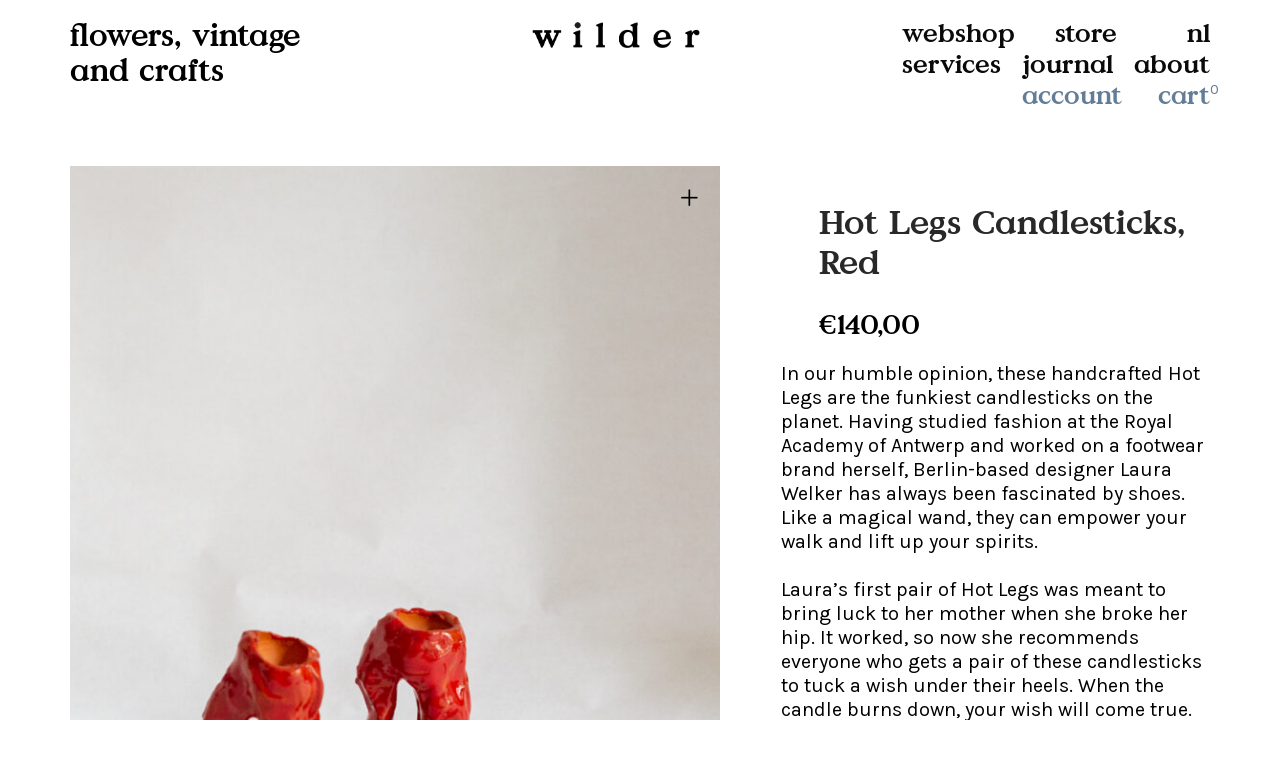

--- FILE ---
content_type: text/html; charset=UTF-8
request_url: https://wilderwilder.be/product/hot-legs-candlesticks-red/
body_size: 17319
content:
<!DOCTYPE html>

<html lang="en-US" class="footer-sticky-1">
    <head>
        <meta charset="UTF-8">
        <meta name="viewport" content="width=device-width, initial-scale=1.0, maximum-scale=1.0, user-scalable=no">
        
        <link rel="profile" href="https://gmpg.org/xfn/11">
        <link href="https://fonts.googleapis.com/css?family=Karla:400,400i&display=swap" rel="stylesheet">
		<link rel="pingback" href="https://wilderwilder.be/xmlrpc.php">
        
		<meta name='robots' content='index, follow, max-image-preview:large, max-snippet:-1, max-video-preview:-1' />
<link rel="alternate" hreflang="nl" href="https://wilderwilder.be/nl/product/hot-legs-kandelaars-rood/" />
<link rel="alternate" hreflang="en" href="https://wilderwilder.be/product/hot-legs-candlesticks-red/" />
<link rel="alternate" hreflang="x-default" href="https://wilderwilder.be/product/hot-legs-candlesticks-red/" />

	<!-- This site is optimized with the Yoast SEO plugin v20.6 - https://yoast.com/wordpress/plugins/seo/ -->
	<title>Hot Legs Candlesticks, Red - Handmade ceramics at Wilder Antwerp</title>
	<meta name="description" content="These white Hot Legs ceramic candlesticks are handmade in Berlin by shoe aficionado Laura Welker. They&#039;ll bring fun and good luck to your home." />
	<link rel="canonical" href="https://wilderwilder.be/product/hot-legs-candlesticks-red/" />
	<meta property="og:locale" content="en_US" />
	<meta property="og:type" content="article" />
	<meta property="og:title" content="Hot Legs Candlesticks, Red - Handmade ceramics at Wilder Antwerp" />
	<meta property="og:description" content="These white Hot Legs ceramic candlesticks are handmade in Berlin by shoe aficionado Laura Welker. They&#039;ll bring fun and good luck to your home." />
	<meta property="og:url" content="https://wilderwilder.be/product/hot-legs-candlesticks-red/" />
	<meta property="og:site_name" content="Wilder" />
	<meta property="article:modified_time" content="2025-12-26T14:18:17+00:00" />
	<meta property="og:image" content="https://wilderwilder.be/wp-content/uploads/2025/12/wilder-webshop-objects-hot-legs-red-2.jpg" />
	<meta property="og:image:width" content="801" />
	<meta property="og:image:height" content="1200" />
	<meta property="og:image:type" content="image/jpeg" />
	<meta name="twitter:card" content="summary_large_image" />
	<script type="application/ld+json" class="yoast-schema-graph">{"@context":"https://schema.org","@graph":[{"@type":"WebPage","@id":"https://wilderwilder.be/product/hot-legs-candlesticks-red/","url":"https://wilderwilder.be/product/hot-legs-candlesticks-red/","name":"Hot Legs Candlesticks, Red - Handmade ceramics at Wilder Antwerp","isPartOf":{"@id":"https://wilderwilder.be/#website"},"primaryImageOfPage":{"@id":"https://wilderwilder.be/product/hot-legs-candlesticks-red/#primaryimage"},"image":{"@id":"https://wilderwilder.be/product/hot-legs-candlesticks-red/#primaryimage"},"thumbnailUrl":"https://wilderwilder.be/wp-content/uploads/2025/12/wilder-webshop-objects-hot-legs-red-2.jpg","datePublished":"2025-12-08T08:30:35+00:00","dateModified":"2025-12-26T14:18:17+00:00","description":"These white Hot Legs ceramic candlesticks are handmade in Berlin by shoe aficionado Laura Welker. They'll bring fun and good luck to your home.","breadcrumb":{"@id":"https://wilderwilder.be/product/hot-legs-candlesticks-red/#breadcrumb"},"inLanguage":"en-US","potentialAction":[{"@type":"ReadAction","target":["https://wilderwilder.be/product/hot-legs-candlesticks-red/"]}]},{"@type":"ImageObject","inLanguage":"en-US","@id":"https://wilderwilder.be/product/hot-legs-candlesticks-red/#primaryimage","url":"https://wilderwilder.be/wp-content/uploads/2025/12/wilder-webshop-objects-hot-legs-red-2.jpg","contentUrl":"https://wilderwilder.be/wp-content/uploads/2025/12/wilder-webshop-objects-hot-legs-red-2.jpg","width":801,"height":1200,"caption":"Hot Legs Candlesticks, Red"},{"@type":"BreadcrumbList","@id":"https://wilderwilder.be/product/hot-legs-candlesticks-red/#breadcrumb","itemListElement":[{"@type":"ListItem","position":1,"name":"Home","item":"https://wilderwilder.be/"},{"@type":"ListItem","position":2,"name":"Shop","item":"https://wilderwilder.be/webshop/"},{"@type":"ListItem","position":3,"name":"Hot Legs Candlesticks, Red"}]},{"@type":"WebSite","@id":"https://wilderwilder.be/#website","url":"https://wilderwilder.be/","name":"Wilder","description":"We’ll do the flowers!","potentialAction":[{"@type":"SearchAction","target":{"@type":"EntryPoint","urlTemplate":"https://wilderwilder.be/?s={search_term_string}"},"query-input":"required name=search_term_string"}],"inLanguage":"en-US"}]}</script>
	<!-- / Yoast SEO plugin. -->


<link rel='dns-prefetch' href='//cdnjs.cloudflare.com' />
<link rel='dns-prefetch' href='//fonts.googleapis.com' />
<link rel='dns-prefetch' href='//www.googletagmanager.com' />
<link rel="alternate" type="application/rss+xml" title="Wilder &raquo; Feed" href="https://wilderwilder.be/feed/" />
<script type="text/javascript">
window._wpemojiSettings = {"baseUrl":"https:\/\/s.w.org\/images\/core\/emoji\/14.0.0\/72x72\/","ext":".png","svgUrl":"https:\/\/s.w.org\/images\/core\/emoji\/14.0.0\/svg\/","svgExt":".svg","source":{"concatemoji":"https:\/\/wilderwilder.be\/wp-includes\/js\/wp-emoji-release.min.js?ver=6.2.8"}};
/*! This file is auto-generated */
!function(e,a,t){var n,r,o,i=a.createElement("canvas"),p=i.getContext&&i.getContext("2d");function s(e,t){p.clearRect(0,0,i.width,i.height),p.fillText(e,0,0);e=i.toDataURL();return p.clearRect(0,0,i.width,i.height),p.fillText(t,0,0),e===i.toDataURL()}function c(e){var t=a.createElement("script");t.src=e,t.defer=t.type="text/javascript",a.getElementsByTagName("head")[0].appendChild(t)}for(o=Array("flag","emoji"),t.supports={everything:!0,everythingExceptFlag:!0},r=0;r<o.length;r++)t.supports[o[r]]=function(e){if(p&&p.fillText)switch(p.textBaseline="top",p.font="600 32px Arial",e){case"flag":return s("\ud83c\udff3\ufe0f\u200d\u26a7\ufe0f","\ud83c\udff3\ufe0f\u200b\u26a7\ufe0f")?!1:!s("\ud83c\uddfa\ud83c\uddf3","\ud83c\uddfa\u200b\ud83c\uddf3")&&!s("\ud83c\udff4\udb40\udc67\udb40\udc62\udb40\udc65\udb40\udc6e\udb40\udc67\udb40\udc7f","\ud83c\udff4\u200b\udb40\udc67\u200b\udb40\udc62\u200b\udb40\udc65\u200b\udb40\udc6e\u200b\udb40\udc67\u200b\udb40\udc7f");case"emoji":return!s("\ud83e\udef1\ud83c\udffb\u200d\ud83e\udef2\ud83c\udfff","\ud83e\udef1\ud83c\udffb\u200b\ud83e\udef2\ud83c\udfff")}return!1}(o[r]),t.supports.everything=t.supports.everything&&t.supports[o[r]],"flag"!==o[r]&&(t.supports.everythingExceptFlag=t.supports.everythingExceptFlag&&t.supports[o[r]]);t.supports.everythingExceptFlag=t.supports.everythingExceptFlag&&!t.supports.flag,t.DOMReady=!1,t.readyCallback=function(){t.DOMReady=!0},t.supports.everything||(n=function(){t.readyCallback()},a.addEventListener?(a.addEventListener("DOMContentLoaded",n,!1),e.addEventListener("load",n,!1)):(e.attachEvent("onload",n),a.attachEvent("onreadystatechange",function(){"complete"===a.readyState&&t.readyCallback()})),(e=t.source||{}).concatemoji?c(e.concatemoji):e.wpemoji&&e.twemoji&&(c(e.twemoji),c(e.wpemoji)))}(window,document,window._wpemojiSettings);
</script>
<style type="text/css">
img.wp-smiley,
img.emoji {
	display: inline !important;
	border: none !important;
	box-shadow: none !important;
	height: 1em !important;
	width: 1em !important;
	margin: 0 0.07em !important;
	vertical-align: -0.1em !important;
	background: none !important;
	padding: 0 !important;
}
</style>
	<link rel='stylesheet' id='wp-block-library-css' href='https://wilderwilder.be/wp-includes/css/dist/block-library/style.min.css?ver=6.2.8' type='text/css' media='all' />
<link rel='stylesheet' id='wc-blocks-vendors-style-css' href='https://wilderwilder.be/wp-content/plugins/woocommerce/packages/woocommerce-blocks/build/wc-blocks-vendors-style.css?ver=9.8.5' type='text/css' media='all' />
<link rel='stylesheet' id='wc-blocks-style-css' href='https://wilderwilder.be/wp-content/plugins/woocommerce/packages/woocommerce-blocks/build/wc-blocks-style.css?ver=9.8.5' type='text/css' media='all' />
<link rel='stylesheet' id='classic-theme-styles-css' href='https://wilderwilder.be/wp-includes/css/classic-themes.min.css?ver=6.2.8' type='text/css' media='all' />
<link rel='stylesheet' id='jquery-ui-timepicker-css' href='//cdnjs.cloudflare.com/ajax/libs/timepicker/1.3.5/jquery.timepicker.min.css?ver=1.2.5' type='text/css' media='all' />
<link rel='stylesheet' id='jquery-ui-datepicker-css' href='//cdnjs.cloudflare.com/ajax/libs/jqueryui/1.11.4/themes/smoothness/jquery-ui.min.css?ver=1.2.5' type='text/css' media='all' />
<link rel='stylesheet' id='simple-banner-style-css' href='https://wilderwilder.be/wp-content/plugins/simple-banner/simple-banner.css?ver=2.17.3' type='text/css' media='all' />
<link rel='stylesheet' id='wcpa-datetime-css' href='https://wilderwilder.be/wp-content/plugins/woo-custom-product-addons-pro/assets/plugins/datetimepicker/jquery.datetimepicker.min.css?ver=3.9.8' type='text/css' media='all' />
<link rel='stylesheet' id='wcpa-colorpicker-css' href='https://wilderwilder.be/wp-content/plugins/woo-custom-product-addons-pro/assets/plugins/spectrum/spectrum.min.css?ver=3.9.8' type='text/css' media='all' />
<link rel='stylesheet' id='wcpa-frontend-css' href='https://wilderwilder.be/wp-content/plugins/woo-custom-product-addons-pro/assets/css/frontend.min.css?ver=3.9.8' type='text/css' media='all' />
<link rel='stylesheet' id='photoswipe-css' href='https://wilderwilder.be/wp-content/plugins/woocommerce/assets/css/photoswipe/photoswipe.min.css?ver=7.6.1' type='text/css' media='all' />
<link rel='stylesheet' id='photoswipe-default-skin-css' href='https://wilderwilder.be/wp-content/plugins/woocommerce/assets/css/photoswipe/default-skin/default-skin.min.css?ver=7.6.1' type='text/css' media='all' />
<style id='woocommerce-inline-inline-css' type='text/css'>
.woocommerce form .form-row .required { visibility: visible; }
</style>
<link rel='stylesheet' id='normalize-css' href='https://wilderwilder.be/wp-content/themes/savoy/assets/css/third-party/normalize.min.css?ver=3.0.2' type='text/css' media='all' />
<link rel='stylesheet' id='slick-slider-css' href='https://wilderwilder.be/wp-content/themes/savoy/assets/css/third-party/slick.min.css?ver=1.5.5' type='text/css' media='all' />
<link rel='stylesheet' id='slick-slider-theme-css' href='https://wilderwilder.be/wp-content/themes/savoy/assets/css/third-party/slick-theme.min.css?ver=1.5.5' type='text/css' media='all' />
<link rel='stylesheet' id='magnific-popup-css' href='https://wilderwilder.be/wp-content/themes/savoy/assets/css/third-party/magnific-popup.min.css?ver=0.9.7' type='text/css' media='all' />
<link rel='stylesheet' id='nm-grid-css' href='https://wilderwilder.be/wp-content/themes/savoy/assets/css/grid.css?ver=2.7.9' type='text/css' media='all' />
<link rel='stylesheet' id='selectod-css' href='https://wilderwilder.be/wp-content/themes/savoy/assets/css/third-party/selectod.min.css?ver=3.8.1' type='text/css' media='all' />
<link rel='stylesheet' id='nm-shop-css' href='https://wilderwilder.be/wp-content/themes/savoy/assets/css/shop.css?ver=2.7.9' type='text/css' media='all' />
<link rel='stylesheet' id='nm-icons-css' href='https://wilderwilder.be/wp-content/themes/savoy/assets/css/font-icons/theme-icons/theme-icons.min.css?ver=2.7.9' type='text/css' media='all' />
<link rel='stylesheet' id='nm-core-css' href='https://wilderwilder.be/wp-content/themes/savoy/style.css?ver=2.7.9' type='text/css' media='all' />
<link rel='stylesheet' id='nm-elements-css' href='https://wilderwilder.be/wp-content/themes/savoy/assets/css/elements.css?ver=2.7.9' type='text/css' media='all' />
<link rel='stylesheet' id='redux-google-fonts-nm_theme_options-css' href='https://fonts.googleapis.com/css?family=Roboto%3A%2C400%2C700&#038;ver=1682592465' type='text/css' media='all' />
<link rel='stylesheet' id='nm-child-theme-css' href='https://wilderwilder.be/wp-content/themes/savoy-child/style.css?ver=1769207559' type='text/css' media='all' />
<link rel='stylesheet' id='flickity-theme-css' href='https://wilderwilder.be/wp-content/themes/savoy-child/css/flickity.css?ver=1769207559' type='text/css' media='all' />
<script type='text/javascript' src='https://wilderwilder.be/wp-includes/js/jquery/jquery.min.js?ver=3.6.4' id='jquery-core-js'></script>
<script type='text/javascript' src='https://wilderwilder.be/wp-includes/js/jquery/jquery-migrate.min.js?ver=3.4.0' id='jquery-migrate-js'></script>
<script type='text/javascript' id='simple-banner-script-js-before'>
const simpleBannerScriptParams = {"version":"2.17.3","hide_simple_banner":"no","simple_banner_prepend_element":"body","simple_banner_position":"","header_margin":"","header_padding":"","simple_banner_z_index":"","simple_banner_text":"","pro_version_enabled":"","disabled_on_current_page":false,"debug_mode":"","id":27707,"disabled_pages_array":[],"is_current_page_a_post":false,"disabled_on_posts":"","simple_banner_disabled_page_paths":"","simple_banner_font_size":"","simple_banner_color":"#fffbcc","simple_banner_text_color":"#000000","simple_banner_link_color":"#969ec0","simple_banner_close_color":"","simple_banner_custom_css":"","simple_banner_scrolling_custom_css":"","simple_banner_text_custom_css":"","simple_banner_button_css":"","site_custom_css":"","keep_site_custom_css":"","site_custom_js":"","keep_site_custom_js":"","wp_body_open_enabled":"","wp_body_open":true,"close_button_enabled":"","close_button_expiration":"","close_button_cookie_set":false,"current_date":{"date":"2026-01-23 22:32:39.420409","timezone_type":3,"timezone":"UTC"},"start_date":{"date":"2026-01-23 22:32:39.420415","timezone_type":3,"timezone":"UTC"},"end_date":{"date":"2026-01-23 22:32:39.420417","timezone_type":3,"timezone":"UTC"},"simple_banner_start_after_date":"","simple_banner_remove_after_date":"","simple_banner_insert_inside_element":""}
</script>
<script type='text/javascript' src='https://wilderwilder.be/wp-content/plugins/simple-banner/simple-banner.js?ver=2.17.3' id='simple-banner-script-js'></script>
<script type='text/javascript' src='https://wilderwilder.be/wp-content/themes/savoy-child/js/flickity.js?ver=6.2.8' id='flickity-script-js'></script>
<script type='text/javascript' src='https://wilderwilder.be/wp-content/themes/savoy-child/js/script.js?ver=1769207559' id='nm-child-script-js'></script>
<link rel="https://api.w.org/" href="https://wilderwilder.be/wp-json/" /><link rel="alternate" type="application/json" href="https://wilderwilder.be/wp-json/wp/v3/product/27707" /><link rel="EditURI" type="application/rsd+xml" title="RSD" href="https://wilderwilder.be/xmlrpc.php?rsd" />
<link rel="wlwmanifest" type="application/wlwmanifest+xml" href="https://wilderwilder.be/wp-includes/wlwmanifest.xml" />
<meta name="generator" content="WordPress 6.2.8" />
<meta name="generator" content="WooCommerce 7.6.1" />
<link rel='shortlink' href='https://wilderwilder.be/?p=27707' />
<link rel="alternate" type="application/json+oembed" href="https://wilderwilder.be/wp-json/oembed/1.0/embed?url=https%3A%2F%2Fwilderwilder.be%2Fproduct%2Fhot-legs-candlesticks-red%2F" />
<link rel="alternate" type="text/xml+oembed" href="https://wilderwilder.be/wp-json/oembed/1.0/embed?url=https%3A%2F%2Fwilderwilder.be%2Fproduct%2Fhot-legs-candlesticks-red%2F&#038;format=xml" />
<meta name="generator" content="WPML ver:4.6.14 stt:37,1;" />
<meta name="generator" content="Site Kit by Google 1.129.1" />		<script>
			var pif_ta_autoheigh = {
				loaded: false,
				textarea_selector: '',
				init: function (textarea_selector) {
					if (this.loaded === false) {
						this.loaded = true;
						this.textarea_selector = textarea_selector;
						var textareas = document.querySelectorAll(this.textarea_selector);
						[].forEach.call(textareas, function (el) {
							el.addEventListener('input', function () {
								pif_ta_autoheigh.auto_grow(this);
							});
						});
					}
				},
				auto_grow: function (element) {
					element.style.height = 'auto';
					element.style.height = (element.scrollHeight) + "px";
				}
			};
			document.addEventListener("DOMContentLoaded", function () {
				pif_ta_autoheigh.init('.alg-product-input-fields-table textarea');
			});
		</script>
		<style>
			.alg-product-input-fields-table textarea {
				overflow: hidden;
			}
			.alg-product-input-fields-table, .alg-product-input-fields-table tr, .alg-product-input-fields-table td {
				border: none !important;
			}
		</style>
					<script>
			var pif_ta_autoheigh = {
				loaded: false,
				textarea_selector: '',
				init: function (textarea_selector) {
					if (this.loaded === false) {
						this.loaded = true;
						this.textarea_selector = textarea_selector;
						var textareas = document.querySelectorAll(this.textarea_selector);
						[].forEach.call(textareas, function (el) {
							el.addEventListener('input', function () {
								pif_ta_autoheigh.auto_grow(this);
							});
						});
					}
				},
				auto_grow: function (element) {
					element.style.height = 'auto';
					element.style.height = (element.scrollHeight) + "px";
				}
			};
			document.addEventListener("DOMContentLoaded", function () {
				pif_ta_autoheigh.init('.alg-product-input-fields-table textarea');
			});
		</script>
		<style>
			.alg-product-input-fields-table textarea {
				overflow: hidden;
			}
			.alg-product-input-fields-table, .alg-product-input-fields-table tr, .alg-product-input-fields-table td {
				border: none !important;
			}
		</style>
			<style type="text/css">.simple-banner{background:#fffbcc;}</style><style type="text/css">.simple-banner .simple-banner-text{color:#000000;}</style><style type="text/css">.simple-banner .simple-banner-text a{color:#969ec0;}</style><style type="text/css">.simple-banner{z-index: 99999;}</style><style id="simple-banner-site-custom-css-dummy" type="text/css"></style><script id="simple-banner-site-custom-js-dummy" type="text/javascript"></script>	<noscript><style>.woocommerce-product-gallery{ opacity: 1 !important; }</style></noscript>
	<style type="text/css" class="nm-custom-styles">body{font-family:Roboto,sans-serif;}.nm-menu li a{font-size:16px;font-weight:normal;}#nm-mobile-menu .menu > li > a{font-weight:normal;}#nm-mobile-menu-main-ul.menu > li > a{font-size:14px;}#nm-mobile-menu-secondary-ul.menu li a{font-size:13px;}.vc_tta.vc_tta-accordion .vc_tta-panel-title > a,.vc_tta.vc_general .vc_tta-tab > a,.nm-team-member-content h2,.nm-post-slider-content h3,.vc_pie_chart .wpb_pie_chart_heading,.wpb_content_element .wpb_tour_tabs_wrapper .wpb_tabs_nav a,.wpb_content_element .wpb_accordion_header a,.woocommerce-order-details .order_details tfoot tr:last-child th,.woocommerce-order-details .order_details tfoot tr:last-child td,#order_review .shop_table tfoot .order-total,#order_review .shop_table tfoot .order-total,.cart-collaterals .shop_table tr.order-total,.shop_table.cart .nm-product-details a,#nm-shop-sidebar-popup #nm-shop-search input,.nm-shop-categories li a,.nm-shop-filter-menu li a,.woocommerce-message,.woocommerce-info,.woocommerce-error,blockquote,.commentlist .comment .comment-text .meta strong,.nm-related-posts-content h3,.nm-blog-no-results h1,.nm-term-description,.nm-blog-categories-list li a,.nm-blog-categories-toggle li a,.nm-blog-heading h1,#nm-mobile-menu-top-ul .nm-mobile-menu-item-search input{font-size:18px;}@media all and (max-width:768px){.vc_toggle_title h3{font-size:18px;}}@media all and (max-width:400px){#nm-shop-search input{font-size:18px;}}.add_to_cart_inline .add_to_cart_button,.add_to_cart_inline .amount,.nm-product-category-text > a,.nm-testimonial-description,.nm-feature h3,.nm_btn,.vc_toggle_content,.nm-message-box,.wpb_text_column,#nm-wishlist-table ul li.title .woocommerce-loop-product__title,.nm-order-track-top p,.customer_details h3,.woocommerce-order-details .order_details tbody,.woocommerce-MyAccount-content .shop_table tr th,.woocommerce-MyAccount-navigation ul li a,.nm-MyAccount-user-info .nm-username,.nm-MyAccount-dashboard,.nm-myaccount-lost-reset-password h2,.nm-login-form-divider span,.woocommerce-thankyou-order-details li strong,.woocommerce-order-received h3,#order_review .shop_table tbody .product-name,.woocommerce-checkout .nm-coupon-popup-wrap .nm-shop-notice,.nm-checkout-login-coupon .nm-shop-notice,.shop_table.cart .nm-product-quantity-pricing .product-subtotal,.shop_table.cart .product-quantity,.shop_attributes tr th,.shop_attributes tr td,#tab-description,.woocommerce-tabs .tabs li a,.woocommerce-product-details__short-description,.nm-shop-no-products h3,.nm-infload-controls a,#nm-shop-browse-wrap .term-description,.list_nosep .nm-shop-categories .nm-shop-sub-categories li a,.nm-shop-taxonomy-text .term-description,.nm-shop-loop-details h3,.woocommerce-loop-category__title,div.wpcf7-response-output,.wpcf7 .wpcf7-form-control,.widget_search button,.widget_product_search #searchsubmit,#wp-calendar caption,.widget .nm-widget-title,.post .entry-content,.comment-form p label,.no-comments,.commentlist .pingback p,.commentlist .trackback p,.commentlist .comment .comment-text .description,.nm-search-results .nm-post-content,.post-password-form > p:first-child,.nm-post-pagination a .long-title,.nm-blog-list .nm-post-content,.nm-blog-grid .nm-post-content,.nm-blog-classic .nm-post-content,.nm-blog-pagination a,.nm-blog-categories-list.columns li a,.page-numbers li a,.page-numbers li span,#nm-widget-panel .total,#nm-widget-panel .nm-cart-panel-item-price .amount,#nm-widget-panel .quantity .qty,#nm-widget-panel .nm-cart-panel-quantity-pricing > span.quantity,#nm-widget-panel .product-quantity,.nm-cart-panel-product-title,#nm-widget-panel .product_list_widget .empty,#nm-cart-panel-loader h5,.nm-widget-panel-header,.button,input[type=submit]{font-size:16px;}@media all and (max-width:991px){#nm-shop-sidebar .widget .nm-widget-title,.nm-shop-categories li a{font-size:16px;}}@media all and (max-width:768px){.vc_tta.vc_tta-accordion .vc_tta-panel-title > a,.vc_tta.vc_tta-tabs.vc_tta-tabs-position-left .vc_tta-tab > a,.vc_tta.vc_tta-tabs.vc_tta-tabs-position-top .vc_tta-tab > a,.wpb_content_element .wpb_tour_tabs_wrapper .wpb_tabs_nav a,.wpb_content_element .wpb_accordion_header a,.nm-term-description{font-size:16px;}}@media all and (max-width:550px){.shop_table.cart .nm-product-details a,.nm-shop-notice,.nm-related-posts-content h3{font-size:16px;}}@media all and (max-width:400px){.nm-product-category-text .nm-product-category-heading,.nm-team-member-content h2,#nm-wishlist-empty h1,.cart-empty,.nm-shop-filter-menu li a,.nm-blog-categories-list li a{font-size:16px;}}.vc_progress_bar .vc_single_bar .vc_label,.woocommerce-tabs .tabs li a span,.product .summary .price del .amount,#nm-shop-sidebar-popup-reset-button,#nm-shop-sidebar-popup .nm-shop-sidebar .widget:last-child .nm-widget-title,#nm-shop-sidebar-popup .nm-shop-sidebar .widget .nm-widget-title,.nm-shop-filter-menu li a i,.woocommerce-loop-category__title .count,span.wpcf7-not-valid-tip,.widget_rss ul li .rss-date,.wp-caption-text,.comment-respond h3 #cancel-comment-reply-link,.nm-blog-categories-toggle li .count,.nm-menu-wishlist-count,.nm-menu li.nm-menu-offscreen .nm-menu-cart-count,.nm-menu-cart .count,.nm-menu .sub-menu li a,body{font-size:14px;}@media all and (max-width:768px){.wpcf7 .wpcf7-form-control{font-size:14px;}}@media all and (max-width:400px){.nm-blog-grid .nm-post-content,.header-mobile-default .nm-menu-cart.no-icon .count{font-size:14px;}}#nm-wishlist-table .nm-variations-list,.nm-MyAccount-user-info .nm-logout-button.border,#order_review .place-order noscript,#payment .payment_methods li .payment_box,#order_review .shop_table tfoot .woocommerce-remove-coupon,.cart-collaterals .shop_table tr.cart-discount td a,#nm-shop-sidebar-popup #nm-shop-search-notice,.wc-item-meta,.variation,.woocommerce-password-hint,.woocommerce-password-strength,.nm-validation-inline-notices .form-row.woocommerce-invalid-required-field:after{font-size:12px;}body{font-weight:normal;}h1, .h1-size{font-weight:normal;}h2, .h2-size{font-weight:normal;}h3, .h3-size{font-weight:normal;}h4, .h4-size,h5, .h5-size,h6, .h6-size{font-weight:normal;}body{color:#000000;}.nm-portfolio-single-back a span {background:#000000;}.mfp-close,.wpb_content_element .wpb_tour_tabs_wrapper .wpb_tabs_nav li.ui-tabs-active a,.vc_pie_chart .vc_pie_chart_value,.vc_progress_bar .vc_single_bar .vc_label .vc_label_units,.nm-testimonial-description,.form-row label,.woocommerce-form__label,#nm-shop-search-close:hover,.products .price .amount,.nm-shop-loop-actions > a,.nm-shop-loop-actions > a:active,.nm-shop-loop-actions > a:focus,.nm-infload-controls a,.woocommerce-breadcrumb a, .woocommerce-breadcrumb span,.variations,.woocommerce-grouped-product-list-item__label a,.woocommerce-grouped-product-list-item__price ins .amount,.woocommerce-grouped-product-list-item__price > .amount,.nm-quantity-wrap .quantity .nm-qty-minus,.nm-quantity-wrap .quantity .nm-qty-plus,.product .summary .single_variation_wrap .nm-quantity-wrap label:not(.nm-qty-label-abbrev),.woocommerce-tabs .tabs li.active a,.shop_attributes th,.product_meta,.shop_table.cart .nm-product-details a,.shop_table.cart .product-quantity,.shop_table.cart .nm-product-quantity-pricing .product-subtotal,.shop_table.cart .product-remove a,.cart-collaterals,.nm-cart-empty,#order_review .shop_table,#payment .payment_methods li label,.woocommerce-thankyou-order-details li strong,.wc-bacs-bank-details li strong,.nm-MyAccount-user-info .nm-username strong,.woocommerce-MyAccount-navigation ul li a:hover,.woocommerce-MyAccount-navigation ul li.is-active a,.woocommerce-table--order-details,#nm-wishlist-empty .note i,a.dark,a:hover,.nm-blog-heading h1 strong,.nm-post-header .nm-post-meta a,.nm-post-pagination a,.commentlist > li .comment-text .meta strong,.commentlist > li .comment-text .meta strong a,.comment-form p label,.entry-content strong,blockquote,blockquote p,.widget_search button,.widget_product_search #searchsubmit,.widget_recent_comments ul li .comment-author-link,.widget_recent_comments ul li:before{color:#282828;}@media all and (max-width: 991px){.nm-shop-menu .nm-shop-filter-menu li a:hover,.nm-shop-menu .nm-shop-filter-menu li.active a,#nm-shop-sidebar .widget.show .nm-widget-title,#nm-shop-sidebar .widget .nm-widget-title:hover{color:#282828;}}.nm-portfolio-single-back a:hover span{background:#282828;}.wpb_content_element .wpb_tour_tabs_wrapper .wpb_tabs_nav a,.wpb_content_element .wpb_accordion_header a,#nm-shop-search-close,.woocommerce-breadcrumb,.nm-single-product-menu a,.star-rating:before,.woocommerce-tabs .tabs li a,.product_meta span.sku,.product_meta a,.nm-product-wishlist-button-wrap a,.nm-product-share a,.nm-wishlist-share ul li a:not(:hover),.nm-post-meta,.nm-post-share a,.nm-post-pagination a .short-title,.commentlist > li .comment-text .meta time{color:#a1a1a1;}.vc_toggle_title i,#nm-wishlist-empty p.icon i,h1{color:#282828;}h2{color:#282828;}h3{color:#282828;}h4, h5, h6{color:#282828;}a,a.dark:hover,a.gray:hover,a.invert-color:hover,.nm-highlight-text,.nm-highlight-text h1,.nm-highlight-text h2,.nm-highlight-text h3,.nm-highlight-text h4,.nm-highlight-text h5,.nm-highlight-text h6,.nm-highlight-text p,.nm-menu-wishlist-count,.nm-menu-cart a .count,.nm-menu li.nm-menu-offscreen .nm-menu-cart-count,.page-numbers li span.current,.page-numbers li a:hover,.nm-blog .sticky .nm-post-thumbnail:before,.nm-blog .category-sticky .nm-post-thumbnail:before,.nm-blog-categories-list li a:hover,.nm-blog-categories ul li.current-cat a,.widget ul li.active,.widget ul li a:hover,.widget ul li a:focus,.widget ul li a.active,#wp-calendar tbody td a,.nm-banner-link.type-txt:hover,.nm-banner.text-color-light .nm-banner-link.type-txt:hover,.nm-portfolio-categories li.current a,.add_to_cart_inline ins,.nm-product-categories.layout-separated .product-category:hover .nm-product-category-text > a,.woocommerce-breadcrumb a:hover,.products .price ins .amount,.products .price ins,.no-touch .nm-shop-loop-actions > a:hover,.nm-shop-menu ul li a:hover,.nm-shop-menu ul li.current-cat > a,.nm-shop-menu ul li.active a,.nm-shop-heading span,.nm-single-product-menu a:hover,.woocommerce-product-gallery__trigger:hover,.woocommerce-product-gallery .flex-direction-nav a:hover,.product-summary .price .amount,.product-summary .price ins,.product .summary .price .amount,.nm-product-wishlist-button-wrap a.added:active,.nm-product-wishlist-button-wrap a.added:focus,.nm-product-wishlist-button-wrap a.added:hover,.nm-product-wishlist-button-wrap a.added,.woocommerce-tabs .tabs li a span,#review_form .comment-form-rating .stars:hover a,#review_form .comment-form-rating .stars.has-active a,.product_meta a:hover,.star-rating span:before,.nm-order-view .commentlist li .comment-text .meta,.nm_widget_price_filter ul li.current,.post-type-archive-product .widget_product_categories .product-categories > li:first-child > a,.widget_product_categories ul li.current-cat > a,.widget_layered_nav ul li.chosen a,.widget_layered_nav_filters ul li.chosen a,.product_list_widget li ins .amount,.woocommerce.widget_rating_filter .wc-layered-nav-rating.chosen > a,.nm-wishlist-button.added:active,.nm-wishlist-button.added:focus,.nm-wishlist-button.added:hover,.nm-wishlist-button.added,.slick-prev:not(.slick-disabled):hover,.slick-next:not(.slick-disabled):hover,.flickity-button:hover,.pswp__button:hover,.nm-portfolio-categories li a:hover{color:#000000;}.nm-blog-categories ul li.current-cat a,.nm-portfolio-categories li.current a,.woocommerce-product-gallery.pagination-enabled .flex-control-thumbs li img.flex-active,.widget_layered_nav ul li.chosen a,.widget_layered_nav_filters ul li.chosen a,.slick-dots li.slick-active button,.flickity-page-dots .dot.is-selected{border-color:#000000;}.blockUI.blockOverlay:after,.nm-loader:after,.nm-image-overlay:before,.nm-image-overlay:after,.gallery-icon:before,.gallery-icon:after,.widget_tag_cloud a:hover,.widget_product_tag_cloud a:hover{background:#000000;}@media all and (max-width:400px){.woocommerce-product-gallery.pagination-enabled .flex-control-thumbs li img.flex-active,.slick-dots li.slick-active button,.flickity-page-dots .dot.is-selected{background:#000000;}}.header-border-1 .nm-header,.nm-blog-list .nm-post-divider,#nm-blog-pagination.infinite-load,.nm-post-pagination,.no-post-comments .nm-related-posts,.nm-footer-widgets.has-border,#nm-shop-browse-wrap.nm-shop-description-borders .term-description,.nm-shop-sidebar-default #nm-shop-sidebar .widget,.products.grid-list li:not(:last-child) .nm-shop-loop-product-wrap,.nm-infload-controls a,.woocommerce-tabs,.upsells,.related,.shop_table.cart tr td,#order_review .shop_table tbody tr th,#order_review .shop_table tbody tr td,#payment .payment_methods,#payment .payment_methods li,.woocommerce-MyAccount-orders tr td,.woocommerce-MyAccount-orders tr:last-child td,.woocommerce-table--order-details tbody tr td,.woocommerce-table--order-details tbody tr:first-child td,.woocommerce-table--order-details tfoot tr:last-child td,.woocommerce-table--order-details tfoot tr:last-child th,#nm-wishlist-table > ul > li,#nm-wishlist-table > ul:first-child > li,.wpb_accordion .wpb_accordion_section,.nm-portfolio-single-footer{border-color:#eeeeee;}.nm-blog-classic .nm-post-divider,.nm-search-results .nm-post-divider{background:#eeeeee;}.nm-blog-categories-list li span,.nm-shop-menu ul li > span,.nm-portfolio-categories li span{color: #cccccc;}.nm-post-meta:before,.nm-testimonial-author span:before{background:#cccccc;}.button,input[type=submit],.widget_tag_cloud a, .widget_product_tag_cloud a,.add_to_cart_inline .add_to_cart_button,#nm-shop-sidebar-popup-button,.products.grid-list .nm-shop-loop-actions > a:first-of-type,.products.grid-list .nm-shop-loop-actions > a:first-child,#order_review .shop_table tbody .product-name .product-quantity{color:#ffffff;background-color:#000000;}.button:hover,input[type=submit]:hover.products.grid-list .nm-shop-loop-actions > a:first-of-type,.products.grid-list .nm-shop-loop-actions > a:first-child{color:#ffffff;}#nm-blog-pagination a,.button.border{border-color:#aaaaaa;}#nm-blog-pagination a,#nm-blog-pagination a:hover,.button.border,.button.border:hover{color:#282828;}#nm-blog-pagination a:not([disabled]):hover,.button.border:not([disabled]):hover{color:#282828;border-color:#282828;}.product-summary .quantity .nm-qty-minus,.product-summary .quantity .nm-qty-plus{color:#000000;}.nm-page-wrap{background-color:#ffffff;}.nm-divider .nm-divider-title,.nm-header-search{background:#ffffff;}.woocommerce-cart .blockOverlay,.woocommerce-checkout .blockOverlay {background-color:#ffffff !important;}.nm-top-bar{background:#ffffff;}.nm-top-bar .nm-top-bar-text,.nm-top-bar .nm-top-bar-text a,.nm-top-bar .nm-menu > li > a,.nm-top-bar .nm-menu > li > a:hover,.nm-top-bar-social li i{color:#000000;}.nm-header-placeholder{height:84px;}.nm-header{line-height:50px;padding-top:17px;padding-bottom:17px;background:#ffffff;}.home .nm-header{background:#ffffff;}.mobile-menu-open .nm-header{background:#ffffff !important;}.header-on-scroll .nm-header,.home.header-transparency.header-on-scroll .nm-header{background:#ffffff;}.header-on-scroll .nm-header:not(.static-on-scroll){padding-top:10px;padding-bottom:10px;}.nm-header.stacked .nm-header-logo,.nm-header.stacked-centered .nm-header-logo{padding-bottom:0px;}.nm-header-logo svg,.nm-header-logo img{height:26px;}@media all and (max-width:991px){.nm-header-placeholder{height:70px;}.nm-header{line-height:50px;padding-top:10px;padding-bottom:10px;}.nm-header.stacked .nm-header-logo,.nm-header.stacked-centered .nm-header-logo{padding-bottom:0px;}.nm-header-logo svg,.nm-header-logo img{height:21px;}}@media all and (max-width:400px){.nm-header-placeholder{height:70px;}.nm-header{line-height:50px;}.nm-header-logo svg,.nm-header-logo img{height:21px;}}.nm-menu li a{color:#0a0a0a;}.nm-menu li a:hover{color:#288c71;}.header-transparency-light:not(.header-on-scroll):not(.mobile-menu-open) #nm-main-menu-ul > li > a,.header-transparency-light:not(.header-on-scroll):not(.mobile-menu-open) #nm-right-menu-ul > li > a{color:#ffffff;}.header-transparency-dark:not(.header-on-scroll):not(.mobile-menu-open) #nm-main-menu-ul > li > a,.header-transparency-dark:not(.header-on-scroll):not(.mobile-menu-open) #nm-right-menu-ul > li > a{color:#282828;}.header-transparency-light:not(.header-on-scroll):not(.mobile-menu-open) #nm-main-menu-ul > li > a:hover,.header-transparency-light:not(.header-on-scroll):not(.mobile-menu-open) #nm-right-menu-ul > li > a:hover{color:#000000;}.header-transparency-dark:not(.header-on-scroll):not(.mobile-menu-open) #nm-main-menu-ul > li > a:hover,.header-transparency-dark:not(.header-on-scroll):not(.mobile-menu-open) #nm-right-menu-ul > li > a:hover{color:#288c71;}.no-touch .header-transparency-light:not(.header-on-scroll):not(.mobile-menu-open) .nm-header:hover{background-color:transparent;}.no-touch .header-transparency-dark:not(.header-on-scroll):not(.mobile-menu-open) .nm-header:hover{background-color:transparent;}.nm-menu .sub-menu{background:#ffffff;}.nm-menu .sub-menu li a{color:#000000;}.nm-menu .megamenu > .sub-menu > ul > li:not(.nm-menu-item-has-image) > a,.nm-menu .sub-menu li a .label,.nm-menu .sub-menu li a:hover{color:#288c71;}.nm-menu .megamenu.full > .sub-menu{padding-top:28px;padding-bottom:15px;background:#ffffff;}.nm-menu .megamenu.full > .sub-menu > ul{max-width:1080px;}.nm-menu .megamenu.full .sub-menu li a{color:#777777;}.nm-menu .megamenu.full > .sub-menu > ul > li:not(.nm-menu-item-has-image) > a,.nm-menu .megamenu.full .sub-menu li a:hover{color:#282828;}.nm-menu .megamenu > .sub-menu > ul > li.nm-menu-item-has-image{border-right-color:#eeeeee;}.nm-menu-icon span{background:#0a0a0a;}.header-transparency-light:not(.header-on-scroll):not(.mobile-menu-open) .nm-menu-icon span{background:#ffffff;}.header-transparency-dark:not(.header-on-scroll):not(.mobile-menu-open) .nm-menu-icon span{background:#282828;}#nm-mobile-menu{ background:#ffffff;}#nm-mobile-menu .menu li{border-bottom-color:#ffffff;}#nm-mobile-menu .menu a,#nm-mobile-menu .menu li .nm-menu-toggle,#nm-mobile-menu-top-ul .nm-mobile-menu-item-search input,#nm-mobile-menu-top-ul .nm-mobile-menu-item-search span,.nm-mobile-menu-social-ul li a{color:#000000;}.no-touch #nm-mobile-menu .menu a:hover,#nm-mobile-menu .menu li.active > a,#nm-mobile-menu .menu > li.active > .nm-menu-toggle:before,#nm-mobile-menu .menu a .label,.nm-mobile-menu-social-ul li a:hover{color:#288c71;}#nm-mobile-menu .sub-menu{border-top-color:#ffffff;}.nm-footer-widgets{padding-top:55px;padding-bottom:15px;background-color:#ffffff;}.nm-footer-widgets,.nm-footer-widgets .widget ul li a,.nm-footer-widgets a{color:#000000;}.nm-footer-widgets .widget .nm-widget-title{color:#000000;}.nm-footer-widgets .widget ul li a:hover,.nm-footer-widgets a:hover{color:#288c71;}.nm-footer-widgets .widget_tag_cloud a:hover,.nm-footer-widgets .widget_product_tag_cloud a:hover{background:#288c71;}@media all and (max-width:991px){.nm-footer-widgets{padding-top:55px;padding-bottom:15px;}}.nm-footer-bar{color:#000000;}.nm-footer-bar-inner{padding-top:30px;padding-bottom:30px;background-color:#ffffff;}.nm-footer-bar a{color:#000000;}.nm-footer-bar a:hover{color:#288c71;}.nm-footer-bar .menu > li{border-bottom-color:#ffffff;}.nm-footer-bar-social a{color:#eeeeee;}.nm-footer-bar-social a:hover{color:#c6c6c6;}@media all and (max-width:991px){.nm-footer-bar-inner{padding-top:30px;padding-bottom:30px;}}.nm-comments{background:#f7f7f7;}.nm-comments .commentlist > li,.nm-comments .commentlist .pingback,.nm-comments .commentlist .trackback{border-color:#e7e7e7;}#nm-shop-products-overlay,#nm-shop{background-color:#ffffff;}#nm-shop-taxonomy-header.has-image{height:370px;}.nm-shop-taxonomy-text-col{max-width:none;}.nm-shop-taxonomy-text h1{color:#000000;}.nm-shop-taxonomy-text .term-description{color:#000000;}@media all and (max-width:991px){#nm-shop-taxonomy-header.has-image{height:370px;}}@media all and (max-width:768px){#nm-shop-taxonomy-header.has-image{height:210px;}} .nm-shop-widget-scroll{height:145px;}.onsale{color:#000000;background:#ffffff;}.nm-label-itsnew{color:#ffffff;background:#282828;}.products li.outofstock .nm-shop-loop-thumbnail > a:after{color:#282828;background:#ffffff;}.nm-shop-loop-thumbnail{background:#eeeeee;}.has-bg-color .nm-single-product-bg{background:transparent;}.nm-featured-video-icon{color:#ffffff;background:#000000;}@media all and (max-width:1080px){.woocommerce-product-gallery__wrapper{max-width:500px;}.has-bg-color .woocommerce-product-gallery {background:transparent;}}@media all and (max-width:1080px){.woocommerce-product-gallery.pagination-enabled .flex-control-thumbs{background-color:#ffffff;}}.nm-variation-control.nm-variation-control-color li i{width:19px;height:19px;}.nm-variation-control.nm-variation-control-image li .nm-pa-image-thumbnail-wrap{width:19px;height:19px;}</style>
<style type="text/css" class="nm-translation-styles">.products li.outofstock .nm-shop-loop-thumbnail > a:after{content:"Out of stock";}.nm-validation-inline-notices .form-row.woocommerce-invalid-required-field:after{content:"Required field.";}</style>
		<style type="text/css" id="wp-custom-css">
			.woocommerce-store-notice, p.demo_store {
    position: fixed;
    bottom: 0;
    z-index: 1100;
		background-color: rgb(255,251,209);
	border-top: solid 1px black;
}		</style>
		    </head>
    
	<body data-rsssl=1 class="product-template-default single single-product postid-27707 en theme-savoy woocommerce woocommerce-page woocommerce-no-js nm-page-load-transition-0 nm-preload header-fixed header-mobile-alt header-border-0 widget-panel-light">
                
        <div class="nm-page-overflow">
            <div class="nm-page-wrap">
                                            
                <div class="nm-page-wrap-inner">
                    <div id="nm-header-placeholder" class="nm-header-placeholder"></div>

<header id="nm-header" class="nm-header centered resize-on-scroll clear">
        <div class="nm-header-inner">
        <div class="nm-row">
        
    <div class="nm-header-logo">
    <a href="https://wilderwilder.be/">
        <img src="https://wilderwilder.be/wp-content/uploads/2019/06/logo@2x.png" class="nm-logo" alt="Wilder">
            </a>
</div>	<div class="nm-right-menu-wrap col-xs-6">
		<div class="tagline">
							<p>flowers, vintage<br />
and crafts</p>
            	    </div>
        <nav class="nm-right-menu">
            <ul id="nm-right-menu-ul" class="nm-menu">
                            </ul>
        </nav>
    </div>
    <div class="nm-main-menu-wrap col-xs-6">
                <nav class="nm-main-menu">
            <ul id="nm-main-menu-ul" class="nm-menu">
                <li class="nm-menu-offscreen menu-item">
                    <span class="nm-menu-cart-count count nm-count-zero">0</span>                    <a href="#" id="nm-mobile-menu-button" class="clicked">
                        <div class="nm-menu-icon">
                            <span class="line-1"></span><span class="line-2"></span><span class="line-3"></span>
                        </div>
                    </a>
                </li>
                <li id="menu-item-21501" class="menu-item menu-item-type-post_type menu-item-object-page current_page_parent menu-item-21501"><a href="https://wilderwilder.be/webshop/">webshop</a></li>
<li id="menu-item-24" class="menu-item menu-item-type-post_type menu-item-object-page menu-item-24"><a href="https://wilderwilder.be/store/">store</a></li>
<li id="menu-item-26" class="menu-item menu-item-type-post_type menu-item-object-page menu-item-26"><a href="https://wilderwilder.be/services/">services</a></li>
<li id="menu-item-21505" class="menu-item menu-item-type-post_type_archive menu-item-object-journal menu-item-21505"><a href="https://wilderwilder.be/journal/">journal</a></li>
<li id="menu-item-27" class="menu-item menu-item-type-post_type menu-item-object-page menu-item-27"><a href="https://wilderwilder.be/about/">about</a></li>
<li id="cart-page"><a href="https://wilderwilder.be/cart/">cart<span>0</span></a></li><li id="account-page"><a href="https://wilderwilder.be/my-account/">account</a></li><li class='lang-switch'><a href="https://wilderwilder.be/nl/product/hot-legs-kandelaars-rood/">nl</a></li>            </ul>
        </nav>
            </div>

    

    </div>    </div>
</header>


	
		
			<div class="woocommerce-notices-wrapper"></div>
<div id="product-27707" class="nm-single-product layout-scrolling scrolling-single gallery-col-7 summary-col-5 thumbnails-vertical no-bg-color meta-layout-default tabs-layout-default product type-product post-27707 status-publish first instock product_cat-candles product_cat-ceramics product_cat-hot-legs product_cat-objects has-post-thumbnail taxable shipping-taxable purchasable product-type-simple">
    <div class="nm-single-product-bg clear">
    
        
<div class="nm-single-product-top">
    <div class="nm-row">
        <div class="col-xs-9">
            <nav id="nm-breadcrumb" class="woocommerce-breadcrumb" itemprop="breadcrumb"><a href="https://wilderwilder.be">Home</a><span class="delimiter">/</span><a href="https://wilderwilder.be/product-category/objects/">objects</a><span class="delimiter">/</span><a href="https://wilderwilder.be/product-category/objects/candles/">candles</a><span class="delimiter">/</span>Hot Legs Candlesticks, Red</nav>        </div>

        <div class="col-xs-3">
            <div class="nm-single-product-menu">
                <a href="https://wilderwilder.be/product/flower-scissors-white/" rel="next"><i class="nm-font nm-font-media-play flip"></i></a><a href="https://wilderwilder.be/product/our-house/" rel="prev"><i class="nm-font nm-font-media-play"></i></a>            </div>
        </div>
    </div>
</div>
        
        <div id="nm-shop-notices-wrap"></div>
        <div class="nm-single-product-showcase">
            <div class="nm-single-product-summary-row nm-row">
                <div class="nm-single-product-summary-col col-xs-12">
                    <div class="woocommerce-product-gallery woocommerce-product-gallery--with-images woocommerce-product-gallery--columns-4 images lightbox-enabled" data-columns="4" style="opacity: 0; transition: opacity .25s ease-in-out;">
	    
    <figure class="woocommerce-product-gallery__wrapper">
		<div data-thumb="https://wilderwilder.be/wp-content/uploads/2025/12/wilder-webshop-objects-hot-legs-red-2-100x100.jpg" data-thumb-alt="Hot Legs Candlesticks, Red" class="woocommerce-product-gallery__image"><a href="https://wilderwilder.be/wp-content/uploads/2025/12/wilder-webshop-objects-hot-legs-red-2.jpg"><img width="680" height="1019" src="https://wilderwilder.be/wp-content/uploads/2025/12/wilder-webshop-objects-hot-legs-red-2-680x1019.jpg" class="wp-post-image" alt="Hot Legs Candlesticks, Red" decoding="async" loading="lazy" title="wilder-webshop-objects-hot-legs-red-2" data-caption="" data-src="https://wilderwilder.be/wp-content/uploads/2025/12/wilder-webshop-objects-hot-legs-red-2.jpg" data-large_image="https://wilderwilder.be/wp-content/uploads/2025/12/wilder-webshop-objects-hot-legs-red-2.jpg" data-large_image_width="801" data-large_image_height="1200" srcset="https://wilderwilder.be/wp-content/uploads/2025/12/wilder-webshop-objects-hot-legs-red-2-680x1019.jpg 680w, https://wilderwilder.be/wp-content/uploads/2025/12/wilder-webshop-objects-hot-legs-red-2-200x300.jpg 200w, https://wilderwilder.be/wp-content/uploads/2025/12/wilder-webshop-objects-hot-legs-red-2-684x1024.jpg 684w, https://wilderwilder.be/wp-content/uploads/2025/12/wilder-webshop-objects-hot-legs-red-2-768x1151.jpg 768w, https://wilderwilder.be/wp-content/uploads/2025/12/wilder-webshop-objects-hot-legs-red-2.jpg 801w" sizes="(max-width: 680px) 100vw, 680px" /></a></div><div data-thumb="https://wilderwilder.be/wp-content/uploads/2025/12/wilder-webshop-objects-hot-legs-red-3-100x100.jpg" data-thumb-alt="Hot Legs Candlesticks, Red" class="woocommerce-product-gallery__image"><a href="https://wilderwilder.be/wp-content/uploads/2025/12/wilder-webshop-objects-hot-legs-red-3.jpg"><img width="680" height="1019" src="https://wilderwilder.be/wp-content/uploads/2025/12/wilder-webshop-objects-hot-legs-red-3-680x1019.jpg" class="" alt="Hot Legs Candlesticks, Red" decoding="async" loading="lazy" title="wilder-webshop-objects-hot-legs-red-3" data-caption="" data-src="https://wilderwilder.be/wp-content/uploads/2025/12/wilder-webshop-objects-hot-legs-red-3.jpg" data-large_image="https://wilderwilder.be/wp-content/uploads/2025/12/wilder-webshop-objects-hot-legs-red-3.jpg" data-large_image_width="801" data-large_image_height="1200" srcset="https://wilderwilder.be/wp-content/uploads/2025/12/wilder-webshop-objects-hot-legs-red-3-680x1019.jpg 680w, https://wilderwilder.be/wp-content/uploads/2025/12/wilder-webshop-objects-hot-legs-red-3-200x300.jpg 200w, https://wilderwilder.be/wp-content/uploads/2025/12/wilder-webshop-objects-hot-legs-red-3-684x1024.jpg 684w, https://wilderwilder.be/wp-content/uploads/2025/12/wilder-webshop-objects-hot-legs-red-3-768x1151.jpg 768w, https://wilderwilder.be/wp-content/uploads/2025/12/wilder-webshop-objects-hot-legs-red-3.jpg 801w" sizes="(max-width: 680px) 100vw, 680px" /></a></div><div data-thumb="https://wilderwilder.be/wp-content/uploads/2025/12/wilder-webshop-objects-hot-legs-red-1.jpg" data-thumb-alt="Hot Legs Candlesticks, Red" class="woocommerce-product-gallery__image"><a href="https://wilderwilder.be/wp-content/uploads/2025/12/wilder-webshop-objects-hot-legs-red-1.jpg"><img width="680" height="1019" src="https://wilderwilder.be/wp-content/uploads/2025/12/wilder-webshop-objects-hot-legs-red-1.jpg" class="" alt="Hot Legs Candlesticks, Red" decoding="async" loading="lazy" title="wilder-webshop-objects-hot-legs-red-1" data-caption="" data-src="https://wilderwilder.be/wp-content/uploads/2025/12/wilder-webshop-objects-hot-legs-red-1.jpg" data-large_image="https://wilderwilder.be/wp-content/uploads/2025/12/wilder-webshop-objects-hot-legs-red-1.jpg" data-large_image_width="801" data-large_image_height="1200" /></a></div>	</figure>
    
    </div>

                    <div class="summary entry-summary">
                        <div id="nm-summary-pin">                        <div class="nm-product-summary-inner-col nm-product-summary-inner-col-1"><h1 class="product_title entry-title">	
    Hot Legs Candlesticks, Red</h1>
<p class="price">
    <span class="woocommerce-Price-amount amount"><bdi><span class="woocommerce-Price-currencySymbol">&euro;</span>140,00</bdi></span>    
    </p>
</div><div class="nm-product-summary-inner-col nm-product-summary-inner-col-2"><div class="woocommerce-product-details__short-description entry-content">
	<p>In our humble opinion, these handcrafted Hot Legs are the funkiest candlesticks on the planet. Having studied fashion at the Royal Academy of Antwerp and worked on a footwear brand herself, Berlin-based designer Laura Welker has always been fascinated by shoes. Like a magical wand, they can empower your walk and lift up your spirits.</p>
<p>Laura&#8217;s first pair of Hot Legs was meant to bring luck to her mother when she broke her hip. It worked, so now she recommends everyone who gets a pair of these candlesticks to tuck a wish under their heels. When the candle burns down, your wish will come true.</p>
<p>Like real ones, these ceramic shoes come in pairs, nicely packed in their own little shoe box. Have fun matching them with nicely coloured candle socks (candles are not included).</p>
</div>
<p class="stock in-stock">In stock</p>

	    
    <form class="cart" action="https://wilderwilder.be/product/hot-legs-candlesticks-red/" method="post" enctype='multipart/form-data'>
	 	            
        <div class="nm-quantity-wrap nm-is-readonly">
        <label>Quantity</label>
    <label class="nm-qty-label-abbrev">Qty</label>

        <div class="quantity">
                <input
            type="hidden"
                        id="quantity_6973f70785112"
            class="input-text qty text"
            name="quantity"
            value="1"
            size="4"
            min="1"
            max="1"
                            step="1"
                placeholder=""
                pattern="[0-9]*"
                    />
            </div>
    </div>
        
        <button type="submit" name="add-to-cart" value="27707" class="nm-simple-add-to-cart-button single_add_to_cart_button button alt wp-element-button">Add to cart</button>
        
        <table id="alg-product-input-fields-table" class="alg-product-input-fields-table"></table>	</form>

	

<div class="nm-product-share-wrap">
	    <div class="nm-product-wishlist-button-wrap">
		<a href="#" id="nm-wishlist-item-27707-button" class="nm-wishlist-button nm-wishlist-item-27707-button" data-product-id="27707" title="Add to Wishlist"><i class="nm-font nm-font-heart-o"></i></a>    </div>
        
    </div>

</div>                        </div>                    </div>
                </div>
            </div>
        </div>
    
    </div>
        
	<div id="nm-product-meta" class="product_meta">
    
    <div class="nm-row">
    	<div class="col-xs-12">

            
            
            <span class="posted_in">Categories: <a href="https://wilderwilder.be/product-category/objects/candles/" rel="tag">candles</a>, <a href="https://wilderwilder.be/product-category/objects/ceramics/" rel="tag">ceramics</a>, <a href="https://wilderwilder.be/product-category/hot-legs/" rel="tag">Hot Legs</a>, <a href="https://wilderwilder.be/product-category/objects/" rel="tag">objects</a></span>
            
                        
        </div>
    </div>

</div>

	<section id="nm-related" class="related products">
        
        <div class="nm-row">
        	<div class="col-xs-12">
                
                                    <h2>You may also be interested in...</h2>
                
                <ul class="nm-products products xsmall-block-grid-2 small-block-grid-2 medium-block-grid-4 large-block-grid-4 grid-default layout-default attributes-position-thumbnail no-action-links">

                    
                        <li class="product type-product post-26367 status-publish first instock product_cat-flower-arranging product_cat-objects product_cat-tools has-post-thumbnail taxable shipping-taxable purchasable product-type-simple" data-product-id="26367">
	<div class="nm-shop-loop-product-wrap">
        
        <div class="nm-shop-loop-thumbnail">
            
            <a href="https://wilderwilder.be/product/kenzan-small/" class="nm-shop-loop-thumbnail-link woocommerce-LoopProduct-link">
            <img src="https://wilderwilder.be/wp-content/themes/savoy/assets/img/placeholder.png" data-src="https://wilderwilder.be/wp-content/uploads/2024/05/wilder-webshop-tools-kenzan-small-350x438.jpg" data-srcset="" alt="Kenzan, small - tools for flower arranging at Wilder Antwerp" sizes="(max-width: 350px) 100vw, 350px" width="350" height="438" class="attachment-woocommerce_thumbnail size-woocommerce_thumbnail wp-post-image  lazyload" />            </a>
        </div>
        
        <div class="nm-shop-loop-details">
            <div class="nm-shop-loop-title-price">
            <h3 class="woocommerce-loop-product__title"><a href="https://wilderwilder.be/product/kenzan-small/" class="nm-shop-loop-title-link woocommerce-LoopProduct-link">Kenzan, Small</a></h3>
	<span class="price"><span class="woocommerce-Price-amount amount"><bdi><span class="woocommerce-Price-currencySymbol">&euro;</span>15,00</bdi></span></span>
            </div>

            <div class="nm-shop-loop-actions">
                        </div>
        </div>
        
            </div>
</li>

                    
                        <li class="product type-product post-21943 status-publish instock product_cat-flower-arranging product_cat-objects product_cat-tools has-post-thumbnail taxable shipping-taxable purchasable product-type-simple" data-product-id="21943">
	<div class="nm-shop-loop-product-wrap">
        
        <div class="nm-shop-loop-thumbnail">
            
            <a href="https://wilderwilder.be/product/flower-scissors-blue/" class="nm-shop-loop-thumbnail-link woocommerce-LoopProduct-link">
            <img src="https://wilderwilder.be/wp-content/themes/savoy/assets/img/placeholder.png" data-src="https://wilderwilder.be/wp-content/uploads/2025/12/wilder-webshop-objects-sakagen-scissors-2-350x438.jpg" data-srcset="" alt="Sakagen flower scissors in blue at Wilder Antwerp" sizes="(max-width: 350px) 100vw, 350px" width="350" height="438" class="attachment-woocommerce_thumbnail size-woocommerce_thumbnail wp-post-image  lazyload" />            </a>
        </div>
        
        <div class="nm-shop-loop-details">
            <div class="nm-shop-loop-title-price">
            <h3 class="woocommerce-loop-product__title"><a href="https://wilderwilder.be/product/flower-scissors-blue/" class="nm-shop-loop-title-link woocommerce-LoopProduct-link">Flower Scissors, Blue</a></h3>
	<span class="price"><span class="woocommerce-Price-amount amount"><bdi><span class="woocommerce-Price-currencySymbol">&euro;</span>49,00</bdi></span></span>
            </div>

            <div class="nm-shop-loop-actions">
                        </div>
        </div>
        
            </div>
</li>

                    
                        <li class="product type-product post-22002 status-publish instock product_cat-objects product_cat-bags has-post-thumbnail taxable shipping-taxable purchasable product-type-simple" data-product-id="22002">
	<div class="nm-shop-loop-product-wrap">
        
        <div class="nm-shop-loop-thumbnail">
            
            <a href="https://wilderwilder.be/product/daikon-tote/" class="nm-shop-loop-thumbnail-link woocommerce-LoopProduct-link">
            <img src="https://wilderwilder.be/wp-content/themes/savoy/assets/img/placeholder.png" data-src="https://wilderwilder.be/wp-content/uploads/2023/05/wilder-antwerp-webshop-objects-niwaki-daikon-tote-1-1-350x438.jpg" data-srcset="" alt="Niwaki Daikon tote, a durable weatherproof canvas market bag at Wilder Antwerp" sizes="(max-width: 350px) 100vw, 350px" width="350" height="438" class="attachment-woocommerce_thumbnail size-woocommerce_thumbnail wp-post-image  lazyload" />            </a>
        </div>
        
        <div class="nm-shop-loop-details">
            <div class="nm-shop-loop-title-price">
            <h3 class="woocommerce-loop-product__title"><a href="https://wilderwilder.be/product/daikon-tote/" class="nm-shop-loop-title-link woocommerce-LoopProduct-link">Daikon Tote</a></h3>
	<span class="price"><span class="woocommerce-Price-amount amount"><bdi><span class="woocommerce-Price-currencySymbol">&euro;</span>45,00</bdi></span></span>
            </div>

            <div class="nm-shop-loop-actions">
                        </div>
        </div>
        
            </div>
</li>

                    
                        <li class="product type-product post-26501 status-publish last instock product_cat-objects product_cat-glassware has-post-thumbnail taxable shipping-taxable purchasable product-type-simple" data-product-id="26501">
	<div class="nm-shop-loop-product-wrap">
        
        <div class="nm-shop-loop-thumbnail">
            
            <a href="https://wilderwilder.be/product/vase-droit-olive/" class="nm-shop-loop-thumbnail-link woocommerce-LoopProduct-link">
            <img src="https://wilderwilder.be/wp-content/themes/savoy/assets/img/placeholder.png" data-src="https://wilderwilder.be/wp-content/uploads/2025/07/wilder-webshop-objects-la-soufflerie-vase-droit-2-1-350x438.jpg" data-srcset="" alt="Vase Droit Olive by La Soufflerie at Wilder Antwerp" sizes="(max-width: 350px) 100vw, 350px" width="350" height="438" class="attachment-woocommerce_thumbnail size-woocommerce_thumbnail wp-post-image  lazyload" />            </a>
        </div>
        
        <div class="nm-shop-loop-details">
            <div class="nm-shop-loop-title-price">
            <h3 class="woocommerce-loop-product__title"><a href="https://wilderwilder.be/product/vase-droit-olive/" class="nm-shop-loop-title-link woocommerce-LoopProduct-link">Vase Droit, Olive</a></h3>
	<span class="price"><span class="woocommerce-Price-amount amount"><bdi><span class="woocommerce-Price-currencySymbol">&euro;</span>49,00</bdi></span></span>
            </div>

            <div class="nm-shop-loop-actions">
                        </div>
        </div>
        
            </div>
</li>

                    
                </ul>
                
            </div>
        </div>

	</section>
    </div>


		
	
	
				</div> <!-- .nm-page-wrap-inner -->
			</div> <!-- .nm-page-wrap -->
			<footer id="new">
				<div class="footerrow"><p>Wolstraat 6</p><p>2000 Antwerpen</p></div>
				<div class="footerrow"><p><a href="https://mailchi.mp/af27acd605ea/wearewilder" target="_blank">newsletter</a></p><p><a href="https://www.instagram.com/wilderantwerp/" target="_blank">instagram</a></p><p><a href="mailto:hello@wilderwilder.be">hello@wilderwilder.be</a></p></div>
				<div class="nm-footer-bar layout-default">
    <div class="nm-footer-bar-inner">
        <div class="nm-row">
            <div class="nm-footer-bar-left col-md-8 col-xs-12">
                                
                
                <ul id="nm-footer-bar-menu" class="menu">
                    <li id="menu-item-213" class="menu-item menu-item-type-post_type menu-item-object-page menu-item-213"><a href="https://wilderwilder.be/terms-and-conditions/">Terms and Conditions</a></li>
<li id="menu-item-215" class="menu-item menu-item-type-post_type menu-item-object-page menu-item-privacy-policy menu-item-215"><a rel="privacy-policy" href="https://wilderwilder.be/privacy-policy/">Privacy Policy</a></li>
<li class='lang-switch'><a href="https://wilderwilder.be/nl/product/hot-legs-kandelaars-rood/">nl</a></li>                                    </ul>
                
                            </div>

            <div class="nm-footer-bar-right col-md-4 col-xs-12">
                                
                                                <div class="nm-footer-bar-copyright"></div>
                                                
                            </div>
        </div>
    </div>
</div>			</footer>
		
			
			<div id="nm-mobile-menu" class="nm-mobile-menu">
    <div class="nm-mobile-menu-scroll">
        <div class="nm-mobile-menu-content">
            <div class="nm-row">
                                
                <div class="nm-mobile-menu-main col-xs-12">
                    <ul id="nm-mobile-menu-main-ul" class="menu">
                        <li class="menu-item menu-item-type-post_type menu-item-object-page current_page_parent menu-item-21501"><a href="https://wilderwilder.be/webshop/">webshop</a><span class="nm-menu-toggle"></span></li>
<li class="menu-item menu-item-type-post_type menu-item-object-page menu-item-24"><a href="https://wilderwilder.be/store/">store</a><span class="nm-menu-toggle"></span></li>
<li class="menu-item menu-item-type-post_type menu-item-object-page menu-item-26"><a href="https://wilderwilder.be/services/">services</a><span class="nm-menu-toggle"></span></li>
<li class="menu-item menu-item-type-post_type_archive menu-item-object-journal menu-item-21505"><a href="https://wilderwilder.be/journal/">journal</a><span class="nm-menu-toggle"></span></li>
<li class="menu-item menu-item-type-post_type menu-item-object-page menu-item-27"><a href="https://wilderwilder.be/about/">about</a><span class="nm-menu-toggle"></span></li>
<li id="cart-page"><a href="https://wilderwilder.be/cart/">cart<span>0</span></a></li><li id="account-page"><a href="https://wilderwilder.be/my-account/">account</a></li><li class='lang-switch'><a href="https://wilderwilder.be/nl/product/hot-legs-kandelaars-rood/">nl</a></li>                    </ul>
                </div>
                
                                <div class="nm-mobile-menu-secondary col-xs-12">
                    <ul id="nm-mobile-menu-secondary-ul" class="menu">
                                            </ul>
                </div>
                                
                            </div>
        </div>
    </div>
</div>			
						
			
			<div id="nm-page-overlay"></div>
			
			<div id="nm-quickview" class="clearfix"></div>
			
			<div class="simple-banner simple-banner-text" style="display:none !important"></div><script id="mcjs">!function(c,h,i,m,p){m=c.createElement(h),p=c.getElementsByTagName(h)[0],m.async=1,m.src=i,p.parentNode.insertBefore(m,p)}(document,"script","https://chimpstatic.com/mcjs-connected/js/users/75f3be8979c7ede6addfde2ab/5d4c19c03b33ae06361d4ebbc.js");</script><div id="nm-page-includes" class="product-layout-scroll products " style="display:none;">&nbsp;</div>

<script type="application/ld+json">{"@context":"https:\/\/schema.org\/","@graph":[{"@context":"https:\/\/schema.org\/","@type":"BreadcrumbList","itemListElement":[{"@type":"ListItem","position":1,"item":{"name":"Home","@id":"https:\/\/wilderwilder.be"}},{"@type":"ListItem","position":2,"item":{"name":"objects","@id":"https:\/\/wilderwilder.be\/product-category\/objects\/"}},{"@type":"ListItem","position":3,"item":{"name":"candles","@id":"https:\/\/wilderwilder.be\/product-category\/objects\/candles\/"}},{"@type":"ListItem","position":4,"item":{"name":"Hot Legs Candlesticks, Red","@id":"https:\/\/wilderwilder.be\/product\/hot-legs-candlesticks-red\/"}}]},{"@context":"https:\/\/schema.org\/","@type":"Product","@id":"https:\/\/wilderwilder.be\/product\/hot-legs-candlesticks-red\/#product","name":"Hot Legs Candlesticks, Red","url":"https:\/\/wilderwilder.be\/product\/hot-legs-candlesticks-red\/","description":"In our humble opinion, these handcrafted Hot Legs are the funkiest candlesticks on the planet. Having studied fashion at the Royal Academy of Antwerp and worked on a footwear brand herself, Berlin-based designer Laura Welker has always been fascinated by shoes. Like a magical wand, they can empower your walk and lift up your spirits.\r\n\r\nLaura's first pair of Hot Legs was meant to bring luck to her mother when she broke her hip. It worked, so now she recommends everyone who gets a pair of these candlesticks to tuck a wish under their heels. When the candle burns down, your wish will come true.\r\n\r\nLike real ones, these ceramic shoes come in pairs, nicely packed in their own little shoe box. Have fun matching them with nicely coloured candle socks (candles are not included).","image":"https:\/\/wilderwilder.be\/wp-content\/uploads\/2025\/12\/wilder-webshop-objects-hot-legs-red-2.jpg","sku":27707,"offers":[{"@type":"Offer","price":"140.00","priceValidUntil":"2027-12-31","priceSpecification":{"price":"140.00","priceCurrency":"EUR","valueAddedTaxIncluded":"true"},"priceCurrency":"EUR","availability":"http:\/\/schema.org\/InStock","url":"https:\/\/wilderwilder.be\/product\/hot-legs-candlesticks-red\/","seller":{"@type":"Organization","name":"Wilder","url":"https:\/\/wilderwilder.be"}}]}]}</script>
<div class="nm-product-pswp pswp" tabindex="-1" role="dialog" aria-hidden="true">
	<div class="pswp__bg"></div>	
	<div class="pswp__scroll-wrap">
		<div class="pswp__container">
			<div class="pswp__item"></div>
			<div class="pswp__item"></div>
			<div class="pswp__item"></div>
		</div>		
		<div class="pswp__ui pswp__ui--hidden">
			<div class="pswp__top-bar">
				<div class="pswp__counter"></div>
				<button class="pswp__button pswp__button--close nm-font nm-font-close2" aria-label="Close (Esc)"></button>
				<button class="pswp__button pswp__button--share nm-font nm-font-plus" aria-label="Share"></button>
				<button class="pswp__button pswp__button--fs" aria-label="Toggle fullscreen"></button>
				<button class="pswp__button pswp__button--zoom" aria-label="Zoom in/out"></button>
				<div class="pswp__preloader nm-loader"></div>
			</div>
			<div class="pswp__share-modal pswp__share-modal--hidden pswp__single-tap">
				<div class="pswp__share-tooltip"></div>
			</div>
			<button class="pswp__button pswp__button--arrow--left nm-font nm-font-angle-thin-left" aria-label="Previous (arrow left)"></button>
			<button class="pswp__button pswp__button--arrow--right nm-font nm-font-angle-thin-right" aria-label="Next (arrow right)"></button>
			<div class="pswp__caption">
				<div class="pswp__caption__center"></div>
			</div>
		</div>
	</div>
</div>
	<script type="text/javascript">
		(function () {
			var c = document.body.className;
			c = c.replace(/woocommerce-no-js/, 'woocommerce-js');
			document.body.className = c;
		})();
	</script>
	<script type='text/javascript' src='https://wilderwilder.be/wp-content/plugins/contact-form-7/includes/swv/js/index.js?ver=5.7.6' id='swv-js'></script>
<script type='text/javascript' id='contact-form-7-js-extra'>
/* <![CDATA[ */
var wpcf7 = {"api":{"root":"https:\/\/wilderwilder.be\/wp-json\/","namespace":"contact-form-7\/v1"}};
/* ]]> */
</script>
<script type='text/javascript' src='https://wilderwilder.be/wp-content/plugins/contact-form-7/includes/js/index.js?ver=5.7.6' id='contact-form-7-js'></script>
<script type='text/javascript' src='https://wilderwilder.be/wp-includes/js/jquery/ui/core.min.js?ver=1.13.2' id='jquery-ui-core-js'></script>
<script type='text/javascript' src='https://wilderwilder.be/wp-includes/js/jquery/ui/datepicker.min.js?ver=1.13.2' id='jquery-ui-datepicker-js'></script>
<script type='text/javascript' id='jquery-ui-datepicker-js-after'>
jQuery(function(jQuery){jQuery.datepicker.setDefaults({"closeText":"Close","currentText":"Today","monthNames":["January","February","March","April","May","June","July","August","September","October","November","December"],"monthNamesShort":["Jan","Feb","Mar","Apr","May","Jun","Jul","Aug","Sep","Oct","Nov","Dec"],"nextText":"Next","prevText":"Previous","dayNames":["Sunday","Monday","Tuesday","Wednesday","Thursday","Friday","Saturday"],"dayNamesShort":["Sun","Mon","Tue","Wed","Thu","Fri","Sat"],"dayNamesMin":["S","M","T","W","T","F","S"],"dateFormat":"MM d, yy","firstDay":1,"isRTL":false});});
</script>
<script type='text/javascript' src='https://wilderwilder.be/wp-content/plugins/product-input-fields-for-woocommerce/includes/js/alg-wc-product-input-fields.js?ver=1.8.1' id='alg-wc-product-input-fields-js'></script>
<script type='text/javascript' src='https://wilderwilder.be/wp-content/plugins/product-input-fields-for-woocommerce/includes/js/jquery.timepicker.min.js?ver=1.8.1' id='jquery-ui-timepicker-js'></script>
<script type='text/javascript' src='https://wilderwilder.be/wp-content/plugins/product-input-fields-for-woocommerce/includes/js/alg-timepicker.js?ver=1.8.1' id='alg-timepicker-js'></script>
<script type='text/javascript' src='https://wilderwilder.be/wp-content/plugins/product-input-fields-for-woocommerce/includes/js/alg-weekpicker.js?ver=1.8.1' id='alg-weekpicker-js'></script>
<script type='text/javascript' src='https://wilderwilder.be/wp-content/plugins/product-input-fields-for-woocommerce/includes/js/alg-datepicker.js?ver=1.8.1' id='alg-datepicker-js'></script>
<script type='text/javascript' id='wcpa-frontend-js-extra'>
/* <![CDATA[ */
var wcpa_global_vars = {"wc_currency_symbol":"\u20ac","wc_thousand_sep":" ","wc_price_decimals":"2","wc_decimal_sep":",","price_format":"%1$s%2$s","wc_currency_pos":"left","date_format":"F j, Y","date_format_js":"MMMM D, YYYY","time_format":"g:i a","time_format_js":"h:mm a","use_sumo":"","start_of_week":"1","today":{"days":20476,"seconds":1769211159},"google_map_api":"","google_map_countries":"","ajax_url":"https:\/\/wilderwilder.be\/wp-admin\/admin-ajax.php","change_price_as_quantity":"","show_field_price_x_quantity":"","show_strike_product_price":"","strings":{"ajax_file_upload":"Files are being uploaded...","ajax_upload_error":"Upload error","sel_min_req_error":"You have to select minimum %d items","sel_max_req_error":"You can select maximum %d items","fix_val_errors":"Please correct the errors shown for fields","field_is_required":"This field is required","character_not_valid":"Character %s is not supported","sumo_strings":{"captionFormat":"{0} Selected","captionFormatAllSelected":"All {0} selected!"}},"wcpa_init_triggers":["qv_loader_stop","quick_view_pro:load","elementor\/popup\/show","xt_wooqv-product-loaded","woodmart-quick-view-displayed","porto_init_countdown"],"ajax_cart_url":"https:\/\/wilderwilder.be\/wp-admin\/admin-ajax.php","ajax_add_to_cart":""};
/* ]]> */
</script>
<script type='text/javascript' src='https://wilderwilder.be/wp-content/plugins/woo-custom-product-addons-pro/assets/js/frontend.min.js?ver=3.9.8' id='wcpa-frontend-js'></script>
<script type='text/javascript' src='https://wilderwilder.be/wp-content/plugins/woocommerce/assets/js/jquery-blockui/jquery.blockUI.min.js?ver=2.7.0-wc.7.6.1' id='jquery-blockui-js'></script>
<script type='text/javascript' id='wc-add-to-cart-js-extra'>
/* <![CDATA[ */
var wc_add_to_cart_params = {"ajax_url":"\/wp-admin\/admin-ajax.php","wc_ajax_url":"\/?wc-ajax=%%endpoint%%","i18n_view_cart":"View cart","cart_url":"https:\/\/wilderwilder.be\/cart\/","is_cart":"","cart_redirect_after_add":"no"};
/* ]]> */
</script>
<script type='text/javascript' src='https://wilderwilder.be/wp-content/plugins/woocommerce/assets/js/frontend/add-to-cart.min.js?ver=7.6.1' id='wc-add-to-cart-js'></script>
<script type='text/javascript' src='https://wilderwilder.be/wp-content/plugins/woocommerce/assets/js/flexslider/jquery.flexslider.min.js?ver=2.7.2-wc.7.6.1' id='flexslider-js'></script>
<script type='text/javascript' src='https://wilderwilder.be/wp-content/plugins/woocommerce/assets/js/photoswipe/photoswipe.min.js?ver=4.1.1-wc.7.6.1' id='photoswipe-js'></script>
<script type='text/javascript' src='https://wilderwilder.be/wp-content/plugins/woocommerce/assets/js/photoswipe/photoswipe-ui-default.min.js?ver=4.1.1-wc.7.6.1' id='photoswipe-ui-default-js'></script>
<script type='text/javascript' id='wc-single-product-js-extra'>
/* <![CDATA[ */
var wc_single_product_params = {"i18n_required_rating_text":"Please select a rating","review_rating_required":"yes","flexslider":{"rtl":false,"animation":"fade","smoothHeight":false,"directionNav":true,"controlNav":"thumbnails","slideshow":false,"animationSpeed":300,"animationLoop":false,"allowOneSlide":false},"zoom_enabled":"","zoom_options":[],"photoswipe_enabled":"1","photoswipe_options":{"shareEl":true,"closeOnScroll":false,"history":false,"hideAnimationDuration":0,"showAnimationDuration":0,"showHideOpacity":true,"bgOpacity":1,"loop":false,"closeOnVerticalDrag":false,"barsSize":{"top":0,"bottom":0},"tapToClose":true,"tapToToggleControls":false,"shareButtons":[{"id":"facebook","label":"Share on Facebook","url":"https:\/\/www.facebook.com\/sharer\/sharer.php?u={{url}}"},{"id":"twitter","label":"Tweet","url":"https:\/\/twitter.com\/intent\/tweet?text={{text}}&url={{url}}"},{"id":"pinterest","label":"Pin it","url":"http:\/\/www.pinterest.com\/pin\/create\/button\/?url={{url}}&media={{image_url}}&description={{text}}"},{"id":"download","label":"Download image","url":"{{raw_image_url}}","download":true}]},"flexslider_enabled":"1"};
/* ]]> */
</script>
<script type='text/javascript' src='https://wilderwilder.be/wp-content/plugins/woocommerce/assets/js/frontend/single-product.min.js?ver=7.6.1' id='wc-single-product-js'></script>
<script type='text/javascript' src='https://wilderwilder.be/wp-content/plugins/woocommerce/assets/js/js-cookie/js.cookie.min.js?ver=2.1.4-wc.7.6.1' id='js-cookie-js'></script>
<script type='text/javascript' id='woocommerce-js-extra'>
/* <![CDATA[ */
var woocommerce_params = {"ajax_url":"\/wp-admin\/admin-ajax.php","wc_ajax_url":"\/?wc-ajax=%%endpoint%%"};
/* ]]> */
</script>
<script type='text/javascript' src='https://wilderwilder.be/wp-content/plugins/woocommerce/assets/js/frontend/woocommerce.min.js?ver=7.6.1' id='woocommerce-js'></script>
<script type='text/javascript' id='wc-cart-fragments-js-extra'>
/* <![CDATA[ */
var wc_cart_fragments_params = {"ajax_url":"\/wp-admin\/admin-ajax.php","wc_ajax_url":"\/?wc-ajax=%%endpoint%%","cart_hash_key":"wc_cart_hash_738a605ae56e4698dcce005de93a389f-en","fragment_name":"wc_fragments_738a605ae56e4698dcce005de93a389f","request_timeout":"5000"};
/* ]]> */
</script>
<script type='text/javascript' src='https://wilderwilder.be/wp-content/plugins/woocommerce/assets/js/frontend/cart-fragments.min.js?ver=7.6.1' id='wc-cart-fragments-js'></script>
<script type='text/javascript' id='mailchimp-woocommerce-js-extra'>
/* <![CDATA[ */
var mailchimp_public_data = {"site_url":"https:\/\/wilderwilder.be","ajax_url":"https:\/\/wilderwilder.be\/wp-admin\/admin-ajax.php","disable_carts":"","subscribers_only":"","language":"en","allowed_to_set_cookies":"1"};
/* ]]> */
</script>
<script type='text/javascript' src='https://wilderwilder.be/wp-content/plugins/mailchimp-for-woocommerce/public/js/mailchimp-woocommerce-public.min.js?ver=5.4.07' id='mailchimp-woocommerce-js'></script>
<script type='text/javascript' src='https://wilderwilder.be/wp-content/themes/savoy/assets/js/plugins/modernizr.min.js?ver=2.8.3' id='modernizr-js'></script>
<script type='text/javascript' src='https://wilderwilder.be/wp-content/themes/savoy/assets/js/plugins/slick.min.js?ver=1.5.5' id='slick-slider-js'></script>
<script type='text/javascript' src='https://wilderwilder.be/wp-content/themes/savoy/assets/js/plugins/jquery.magnific-popup.min.js?ver=0.9.9' id='magnific-popup-js'></script>
<script type='text/javascript' src='https://wilderwilder.be/wp-content/themes/savoy/assets/js/plugins/jquery.smartscroll.min.js?ver=1.0' id='smartscroll-js'></script>
<script type='text/javascript' id='nm-core-js-extra'>
/* <![CDATA[ */
var nm_wp_vars = {"themeUri":"https:\/\/wilderwilder.be\/wp-content\/themes\/savoy","ajaxUrl":"\/wp-admin\/admin-ajax.php","woocommerceAjaxUrl":"\/?wc-ajax=%%endpoint%%","searchUrl":"https:\/\/wilderwilder.be\/?s=%%nmsearchkey%%","pageLoadTransition":"0","headerPlaceholderSetHeight":"1","cartPanelQtyArrows":"0","cartPanelQtyThrottleTimeout":"0","cartPanelShowOnAtc":"1","cartPanelHideOnAtcScroll":"1","shopFiltersAjax":"0","shopFiltersPopupAutoClose":"1","shopAjaxUpdateTitle":"1","shopImageLazyLoad":"1","shopAttsSwapImage":"0","shopAttsSwapImageRevert":"1","shopAttsSwapImageOnTouch":"1","shopScrollOffset":"70","shopScrollOffsetTablet":"70","shopScrollOffsetMobile":"70","shopSearch":"0","shopSearchHeader":"0","shopSearchUrl":"https:\/\/wilderwilder.be\/?post_type=product&s=%%nmsearchkey%%","shopSearchMinChar":"2","shopSearchAutoClose":"0","searchSuggestions":"0","searchSuggestionsInstant":"0","searchSuggestionsMax":"6","shopAjaxAddToCart":"1","shopRedirectScroll":"0","shopCustomSelect":"0","quickviewLinks":{"thumb":"","title":"","link":"1"},"galleryZoom":"1","galleryThumbnailsSlider":"0","shopYouTubeRelated":"1","productAccordionCloseOpen":"1","checkoutTacLightbox":"0","rowVideoOnTouch":"0","wpGalleryPopup":"1","touchHover":"1","pushStateMobile":"1","infloadBuffer":"0","infloadBufferBlog":"0","infloadPreserveScrollPos":"1","infloadSnapbackCache":"0","infloadSnapbackCacheLinks":""};
/* ]]> */
</script>
<script type='text/javascript' src='https://wilderwilder.be/wp-content/themes/savoy/assets/js/nm-core.min.js?ver=2.7.9' id='nm-core-js'></script>
<script type='text/javascript' src='https://wilderwilder.be/wp-content/themes/savoy/assets/js/nm-blog.min.js?ver=2.7.9' id='nm-blog-js'></script>
<script type='text/javascript' src='https://wilderwilder.be/wp-content/themes/savoy/assets/js/plugins/selectod.custom.min.js?ver=3.8.1' id='selectod-js'></script>
<script type='text/javascript' src='https://wilderwilder.be/wp-content/themes/savoy/assets/js/nm-shop.min.js?ver=2.7.9' id='nm-shop-js'></script>
<script type='text/javascript' src='https://wilderwilder.be/wp-content/themes/savoy/assets/js/nm-shop-add-to-cart.min.js?ver=2.7.9' id='nm-shop-add-to-cart-js'></script>
<script type='text/javascript' src='https://wilderwilder.be/wp-content/themes/savoy/assets/js/nm-shop-single-product.min.js?ver=2.7.9' id='nm-shop-single-product-js'></script>
<script type='text/javascript' id='cart-widget-js-extra'>
/* <![CDATA[ */
var actions = {"is_lang_switched":"0","force_reset":"0"};
/* ]]> */
</script>
<script type='text/javascript' src='https://wilderwilder.be/wp-content/plugins/woocommerce-multilingual/res/js/cart_widget.min.js?ver=5.3.9' id='cart-widget-js'></script>
<script type='text/javascript' src='https://wilderwilder.be/wp-content/themes/savoy/assets/js/plugins/lazysizes.min.js?ver=4.0.1' id='lazysizes-js'></script>
<script type='text/javascript' src='https://wilderwilder.be/wp-content/themes/savoy/assets/js/plugins/jquery.pin.min.js?ver=1.0.3' id='pin-js'></script>
<script type='text/javascript' id='nm-wishlist-js-extra'>
/* <![CDATA[ */
var nm_wishlist_vars = {"wlCookieExpires":"30","wlButtonTitleAdd":"Add to Wishlist","wlButtonTitleRemove":"Remove from Wishlist"};
/* ]]> */
</script>
<script type='text/javascript' src='https://wilderwilder.be/wp-content/plugins/nm-wishlist/assets/js/nm-wishlist.min.js?ver=2.0.5' id='nm-wishlist-js'></script>
		
		</div> <!-- .nm-page-overflow -->
	</body>
</html>


--- FILE ---
content_type: text/css; charset=utf-8
request_url: https://cdnjs.cloudflare.com/ajax/libs/timepicker/1.3.5/jquery.timepicker.min.css?ver=1.2.5
body_size: -14
content:
.ui-timepicker-container{position:absolute;overflow:hidden;box-sizing:border-box}.ui-timepicker,.ui-timepicker-viewport{box-sizing:content-box;height:205px;display:block;margin:0}.ui-timepicker{list-style:none;padding:0 1px;text-align:center}.ui-timepicker-viewport{padding:0;overflow:auto;overflow-x:hidden}.ui-timepicker-standard{font-family:Verdana,Arial,sans-serif;font-size:1.1em;background-color:#FFF;border:1px solid #AAA;color:#222;margin:0;padding:2px}.ui-timepicker-standard a{border:1px solid transparent;color:#222;display:block;padding:.2em .4em;text-decoration:none}.ui-timepicker-standard .ui-state-hover{background-color:#DADADA;border:1px solid #999;font-weight:400;color:#212121}.ui-timepicker-standard .ui-menu-item{margin:0;padding:0}.ui-timepicker-corners,.ui-timepicker-corners .ui-corner-all{-moz-border-radius:4px;-webkit-border-radius:4px;border-radius:4px}.ui-timepicker-hidden{display:none}.ui-timepicker-no-scrollbar .ui-timepicker{border:none}/*# sourceMappingURL=jquery.timepicker.min.css.map */

--- FILE ---
content_type: text/css
request_url: https://wilderwilder.be/wp-content/themes/savoy-child/style.css?ver=1769207559
body_size: 5187
content:
/*
	Theme Name:   Savoy Child
	Theme URI:    http://themeforest.net/item/savoy-minimalist-ajax-woocommerce-theme/12537825
	Description:  Savoy child theme
	Author:       NordicMade
	Author URI:   http://www.nordicmade.com
	Template:     savoy
	Version:      1.0.1
*/


/* Child theme CSS
--------------------------------------------------------------- */
@font-face {
    font-family: 'Value';
    src: url('wf/value-serif-bold.eot');
    src: url('wf/value-serif-bold.eot?#iefix') format('embedded-opentype'),
         url('wf/value-serif-bold.woff2') format('woff2'),
         url('wf/value-serif-bold.woff') format('woff'),
         url('wf/value-serif-bold.ttf') format('truetype');
    font-weight: normal;
    font-style: normal;
}
a:hover {
	color: #288c71;
}
.nm-single-product p a {
	color: #637d96;
}
body {
	overflow-x: hidden;
	background-color: white;
}
/* GENERAL */
* {
	font-family: 'Karla', Helvetica, Arial, sans-serif;
	font-weight: normal;
	-webkit-font-smoothing: antialiased;
	-moz-osx-font-smoothing: grayscale;
	text-rendering: optimizeLegibility;
}
.nm-product-share-wrap {
	display: none;
}
.alg-product-input-fields-table  {
	padding-top: 20px;
}
.alg-product-input-fields-table textarea {
	width: 100%
}
.woocommerce-cart .alg-pif-dt {
	display: none;
}
.wc-item-meta, .variation {
	color: #282828;
}
h1, h2, h3, h4, h5, h6, footer p, footer a, .nm-menu li a, .nm-menu li span, .tagline p, p.aankondiging, p.info, .link a, p.categories, p.categories a, p.back a, .nm-blog-grid h2.nm-post-title a, .cat-links a, .cat-links span, .nm-mobile-menu-main a, .webshop-product h2 a, .webshop-content p, h2 span, h1 span, p.price, p.price span{
	font-family: 'Value', serif;
	font-weight: normal;
}
#menu-item-104, #cart-page {
	padding-left: 157px;
}
.nm-mobile-menu-main a {
	text-transform: lowercase;
}
p, .nm-mobile-menu-main a {
	font-size: 20px;
	line-height: 24px;
}
h2, .nm-blog-grid .nm-post-title, .webshop-product h2, .webshop-content p {
	font-size: 28px;
	line-height: 28px;
}
.nm-header.centered .nm-header-logo {
	left: 48%;
}
.nm-page-overflow, .nm-header-inner {
	max-width: 1200px;
	margin-left: auto;
	margin-right: auto;
}
/* FOOTER */
footer .widget_text p {
	-ms-text-justify: distribute-all-lines;
    text-justify: distribute-all-lines;
	text-align: justify;
	text-align-last: justify;
	font-size: 26px;
	line-height: 31px;
	margin-bottom: -31px;
	
}

footer .widget_text p:after {
	content: "";
	display: inline-block;
	width: 100%;
}
@media (min-width: 1020px)
{footer li:not(:last-child) {
	padding-right: 35px;
}}
.nm-footer-block-grid > li {
	padding: 0px 15px 15px 15px;
}
.nm-footer-widgets {
	padding-bottom: 0;
}
.nm-footer-bar-inner {
    padding: 0px 0 25px;}
.nm-row {
	max-width: 1700px;
}
/* HEADER */ 
.nm-page-full {
	padding-top: 20px;
	padding-bottom: 100px;
}
.nm-main-menu .nm-menu li.current-menu-item a {
	color: #cc8426;
}
.nm-main-menu .nm-menu li a {
	font-size: 26px!important;
	line-height: 31px;
	text-transform: lowercase;
}
.tagline p {
	font-size: 31px!important;
	line-height: 35px;
}

.nm-header-logo {
	margin-top: -8px;
}
.nm-main-menu {
	float: right;
}
.nm-header.centered .nm-main-menu .nm-menu > li > a {
    padding: 0 12px;
}
.nm-header.centered .nm-header-logo {
    top: 0;
    -webkit-transform: translate(-50%, 0);
    -moz-transform: translate(-50%, 0);
    -ms-transform: translate(-50%, 0);
    -o-transform: translate(-50%, 0);
    transform: translate(-50%, 0);}
.nm-header.centered .nm-main-menu {
	max-width: 362px;
	margin-left: -12px;
	margin-right: -12px;
}
.nm-menu-cart .count {
	display: none;
}
.nm-main-menu .nm-menu {
	-ms-text-justify: distribute-all-lines;
    text-justify: distribute-all-lines;
	text-align: justify;
	text-align-last: right;
}
.nm-main-menu ul li.menu-item-object-page, .nm-main-menu ul li.menu-item-object-custom, .nm-main-menu ul li.lang-switch {
	float: none;
	display: inline-block;
    text-align: justify;
}
img {
	transition: transform 0.3s !important;
}
a img:hover {
	transform: scale(0.9,0.9)
}
.nm-image-overlay {
	pointer-events: none;
	display: none;
}

@media (max-width: 850px) {
.nm-main-menu ul li.menu-item-object-page {
    display: none;
}
}

@media (max-width: 991px) {
.nm-menu li.nm-menu-offscreen {
    display: none;
}
}
@media (max-width: 850px) {
.nm-menu li.nm-menu-offscreen {
    display: block;
}}
#cart-page a, #account-page a {
	color: #637d96;
}
.nm-menu-offscreen {
	display: none;
}

/* HOME */ 
body.page-template-home figure img, .webshop-product figure img {
	width: 100%;
	max-width: none;
}
p.aankondiging, p.info {
	font-size: 26px;
	line-height: 28px;
	padding-left: 38px;
}
.link {
	margin-top: 180px;
}
.link h2 {
	padding-left: 20px;
	font-size: 34px;
	line-height: 37px;
	padding-bottom: 10px;
	letter-spacing: 10px;
}
.nm-row.row-1, .nm-row.row-2 {
	padding-bottom: 3vw;
}
@media(min-width: 768px) {
.rw-1 .link {
	margin-top: 180px;
}
.rw-2 .link {
	margin-top: 180px;
}
.link {
	margin-top: 280px;
}
.row-0 .col-img-1 figure {
	margin-top: 8vw;
}
.row-0 .col-img-2 figure {
	margin-top: 1vw;
}
.row-1 .col-img-1 figure {
	margin-top: 3vw;
}
.row-1 .col-img-2 figure {
	margin-top: 10vw;
}
.row-1.rw-1 .col-img-2 figure {
	margin-top: 0;
}
.row-0.rw-2 .col-img-1 figure {
	margin-top: 2vw;
}
.row-0.rw-2 .col-img-2 figure {
	margin-top: -6vw;
}
figure.center {
	padding-top: 100px;
}
.col-r .inhoud {
	padding-left: 30px;
}
}

/* ABOUT */
.nm-row.about figure img {
	width: 100%;
	max-width: none;
}
.nm-row.about h2 {
	padding-bottom: 28px;
	padding-left: 60px;
}
.nm-row.about+.nm-row.about {
	padding-top: 75px;
}
.carousel-cell img {
	width: 100%;
	max-width: none;
}
.carousel-next {
	display: block;
    position: absolute;
    color: black;
    padding: 0;
    border: none;
    outline: none;
    cursor: pointer;
    background: transparent;
    font-size: 20px;
    right: 60px;
    bottom: -9px;
}
p.caption {
	padding-left: 60px;
	padding-top: 25px;
}


/* POST */ 

.nm-row.header {
	padding-bottom: 40px;
}
.nm-row.header h2 {
	text-align: center;
}
.carousel-cell-post {
	margin-right: 16px;
	
}
.carousel-cell-post img {
	height: 600px;
	max-width: none;
	width: auto;
}
.carousel-post-prev {
	left: 0;
	right: auto; 
}
div.tekst-container {
	margin-left: 90px;
	margin-right: 90px;
	padding-top: 25px;
	padding-bottom: 50px;
}
div.afbeelding figure img {
	width: 100%;
	height: auto;
}
 p.categories, p.back {
	 font-size: 26px;
	 line-height: 28px;
	 text-transform: lowercase;
 }
 p.back {
	 text-align: right;
 }
 .header a {
	 color:#288c71;
 }
 
 /* BLOG */
 .nm-blog-grid [class*="block-grid-"] > li {
    padding: 0 8px 0px;
}
.nm-blog-grid [class*="block-grid-"] {
    margin: 0 -8px;
}
.cat-links {

	display: flex;
	flex-wrap: wrap;
	justify-content: space-between;
	padding-bottom: 60px;
	padding-top: 20px;
}
.cat-links a, .cat-links span {
	display: inline-block;
	font-size: 26px!important;
    line-height: 31px;
    color:#288c71;
}
.nm-blog-grid .nm-post-title, .webshop-product h2, .webshop-product p.price {
	padding-left: 38px;
	padding-right: 30px;
}
.post.post1, .post.post0, .post.post2 {
	margin-bottom: 75px;
}
@media(min-width: 1020px) {
.post.post1, .post.post0 {
	margin-top: 25px;
}
.post.post2 {
	margin-top: -20px;
}

}
@media(max-width:1019px) {
	.nm-blog-grid [class*="block-grid-"] > li {
		padding-bottom: 40px;
	}
}
#nm-blog-list {
	padding-top: 40px;
}
#nm-blog-list .journal:nth-child(even) {
	padding-top: 35px;
	padding-bottom: 50px;
}
#nm-blog-list .journal:nth-child(odd) { 
	padding-bottom: 85px;
}
@media(max-width: 767px) {
	#nm-blog-list .journal {
		padding-top: 0 !important;
		padding-bottom: 50px !important;
	}
}
/* SINGLE PRODUCT */
.woocommerce-tabs.wc-tabs-wrapper, #nm-product-meta, .nm-single-product-top {
	display: none
}
.nm-right-menu {
	display: none;
}
/* WEBSHOP */
@media(min-width: 768px) { 

.product-2 {
	margin-top: -3vw;
}
.product-1, .col-sm-pull-4 .product-2 {
	margin-top: 7vw;
}
.product-0, .col-sm-pull-4 .product-1 {
	margin-top: 17vw;
}
.row-cats.nm-row.js .col-sm-4:nth-child(1) .webshop-product {
	margin-top: 17vw !important; 
}
.row-cats.nm-row.js .col-sm-4:nth-child(2) .webshop-product {
	margin-top: 7vw !important; 
}
.row-cats.nm-row.js .col-sm-4:nth-child(3) .webshop-product {
	margin-top: -3vw !important; 
}
.row-cats.nm-row.js:nth-child(2) .col-sm-4:nth-child(3) .webshop-product {
	margin-top: 3vw !important; 
}
.page-template-webshop .nm-page-wrap .nm-page-full .nm-row:nth-child(2) {
	margin-top: calc(-8vw + 60px);
	z-index: -1;
}
.page-template-webshop .nm-page-wrap .nm-page-full .nm-row.row-cats:nth-child(2) {
	margin-top: calc(-8vw + 140px);
}
}
@media(max-width: 767px) { 
	.page-template-webshop .nm-page-wrap .nm-page-full .nm-row:nth-child(2) {
		margin-top: calc(-8vw + 90px);
	}
	.page-template-webshop .nm-page-wrap .nm-page-full .nm-row.row-cats:nth-child(2) {
		margin-top: calc(-8vw + 150px);
	}
}
.webshop-product figure {
	margin-bottom: 19px;
}
.webshop-content p {
	padding-left: 60px;
	padding-top: 23vw;
	padding-bottom: 5vw;
}
#nm-blog-pagination {
	margin-top: 30px;
}

body.single-post .nm-post-body {

}

#nm-blog-pagination.infinite-load {
	border: none;
}
.webshop-product h2 span  {
	font-size: 24px;
	line-height: 28px;
	display: inline-block;
}
.product .summary .product_title {
	font-size: 34px;
	line-height: 40px;
	padding-left: 38px;
	padding-top: 35px;
}
.product .summary .product_title span {
	font-size: 27px;
	display: inline-block; 
}
.product .summary p.price, h3.subtitle {
	
	padding-left: 38px;
}
h3.subtitle {
	padding-bottom: 30px;
	padding-top: 10px;
}
.product .summary .price .amount, .product .summary .price, h3.subtitle{
	font-size: 27px;
}
.variations tr td, .variations tr:last-child td {
	border: none;
	border-bottom: solid 1px black;
}
h1.product_title+p.price {
	padding-top: 30px !important;
}
.variations {
	color: black;
}
table, label, input {
	font-size: 19px;
}
input[type="text"], input[type="password"], input[type="number"], input[type="date"], input[type="datetime"], input[type="datetime-local"], input[type="time"], input[type="month"], input[type="week"], input[type="email"], input[type="search"], input[type="tel"], input[type="url"], input.input-text, select, textarea {
	border-color: black;
}
.nm-quantity-wrap {
	border-color: black;
	border-left: none;
	border-right: none;
}
#cart-page {
	position: relative;
}
#cart-page span {
	font-family: 'Karla', Helvetica, Arial, sans-serif;
	position: absolute;
    right: -18px;
    font-size: 15px;
    top: -5px;
    width: 30px;
    text-align-last: left;
    font-weight: normal;
	
}
@media (max-width:768px) {
	#cart-page {
		padding-left: 0;
	}
	#cart-page span {
		font-size: 14px;
		position: static;
		margin-left: 10px;
	}
	.main-carousel, .main-carousel figure{
		padding-bottom: 30px;
	}
	.webshop-product figure {
		padding-bottom: 0;
	}
	div.link {
		margin-top: 70px;
		margin-bottom: 90px;
	}
	.webshop-content p {
		padding-top: 70px;
		padding-bottom: 90px;
	}
	.webshop-product p.price {
		padding-bottom: 30px;
	}
	.woocommerce-product-gallery .flex-direction-nav a {
		opacity: 1
	}
}
.entry-content strong {
	color: black !important;
}
.inhoud a, .tekst-container a {
	color: #D47D51;
}

.shop-cats {
	z-index: 10;
	position: absolute;
}
.nm-row.shop-cats, .nm-shop-categories {
	width: 100%;
	text-transform: lowercase;
}
.shop-cats ul, .nm-shop-categories {
	display: flex;
	flex-wrap: wrap;
	justify-content: space-between;
	width: 100%;
}
.nm-shop-categories-divider {
	display: none;
}

.nm-shop-header {
	position: fixed;
	padding-top: 0;
	top: 130px;
	z-index: 100;
	width: 100%;
	max-width: 1200px;
}
#nm-shop-browse-wrap {
	padding-top: 150px;
}
.shop-cats li, .nm-shop-categories li {
	cursor: pointer;
    padding-left: 15px;
    padding-right: 15px;
    display: inline-block;
    font-family: 'Value', serif;
    font-weight: normal;
    font-size: 26px;
    line-height: 31px;
}
#nm-shop-products li.product {
	padding-bottom: 30px;
}
.afbeeldingen-rij {
	margin-left: -8px;
	margin-right: -8px;
	display: flex;
	flex-wrap: wrap;
}
.afbeeldingen-rij figure {
	padding-left: 8px;
	padding-right: 8px;
	width: 100%;
}
@media(min-width: 768px) {
	.afbeeldingen-rij figure {
		width: 50%;
	}
	.afbeeldingen-rij.links figure:last-child {
		padding-top: 36px;
	}
	.afbeeldingen-rij.rechts figure:first-child {
		padding-top: 36px;
	}
}
@media(max-width:767px) {
	div.tekst-container {
		margin-left: 10px;
		margin-right: 10px;
	}
}
.nm-shop-menu ul li a {
	font-size: 26px !important;
	line-height: 31px !important;
	color: #288c71;
}
.nm-shop-menu ul li a:hover, .nm-shop-categories li.current-cat a {
	color: black;
}
.shop-cats li.active {
	text-decoration: underline;
}
.filtered .hide-product {
	pointer-events: none;
}
.filtered .hide-product img {
	opacity: 0;
}
.filtered .hide-product figure {
	border: 1px solid black;
}
.filtered .hide-product, .filtered .hide-product a {
	color: white;
}
.webshop-product h3 {
	padding-left: 38px;
	padding-right: 30px;
	font-family: 'Value', serif;
}
body.pickup p.woocommerce-shipping-destination {
	display: none;
}
@media(max-width:768px) {
	.filtered .hide-product {
		display: none;
	}
}
#nm-summary-pin {
	position: static !important;
}

@media(min-width:768px) {
.nm-header.centered .nm-main-menu {
	width: 362px;
	position: relative;
}
.nm-menu li {
	position: absolute !important;
}
#nm-main-menu-ul li:nth-child(2) {
	top: 0;
	left: 30px;
}
#nm-main-menu-ul li:nth-child(3) {
	top: 0px;
	left: 183px;
}
#nm-main-menu-ul li:nth-child(4) {
	top: 31px;
	left: 30px;
}
body.nl #nm-main-menu-ul li:nth-child(5) {
	right: 83px;
}
#nm-main-menu-ul li:nth-child(6) {
	top: 31px;
	right: 0px;
}
#nm-main-menu-ul li:nth-child(5) {
	top: 31px;
	right:97px;
}
#nm-main-menu-ul li:nth-child(7) {
	top: 62px;
	right: 0px;
}
#nm-main-menu-ul li:nth-child(8) {
	top: 62px;
	right: 88px;
}
#nm-main-menu-ul li:nth-child(9) {
	top: 0;
	right: 0px;
}
body.nl #nm-main-menu-ul li:nth-child(8) {
	right: 172px;
}
#nm-header {
	min-height: 120px;
	margin-bottom: 7px;
}
body.nl #nm-main-menu-ul li:nth-child(2), body.nl #nm-main-menu-ul li:nth-child(3) {
/*	left: 58px;*/
}
.blog #nm-blog-list {
	padding-top: 60px;
}
}
.blog .nm-blog-categories {
	display: none;
}

.product .summary .nm-quantity-wrap label:not(.nm-qty-label-abbrev) {
    display: block;
    position: absolute;
    top: 0;
    left: 16px;
    text-align: left;
    color: #282828;
    line-height: 42px;
}
.product .summary .nm-quantity-wrap div.quantity {
    text-align: right;
    
}
.product .nm-quantity-wrap.qty-hide .qty {
	padding-right: 8px !important;
}
.cat-links span {
	display: none;
}
.shop-cats li {
	color: #288c71;
}
.shop-cats li:hover {
	color: black;
}
.cat-links .current {
	text-decoration: underline;
}
footer {
	padding-left: 30px;
	padding-right: 30px;
}
footer p {
	font-size: 26px;
	line-height: 31px;
	margin-bottom: 3px;
}

.footerrow {
	display: flex;
	justify-content: space-between;
	flex-wrap: wrap;
	flex-direction: row;
	margin-bottom: 3px;
}
.nm-wishlist-button {
	display: none !important;
}
img {
	transition: transform 0.3s;
}
.nm-shop-loop-thumbnail {
	background-color: transparent !important;
}
h3.woocommerce-loop-product__title {
	padding-left: 30px;
	padding-right: 10px;
	font-size: 22px !important;
	line-height: 25px !important;
	font-family: 'Value';
	font-weight: normal;
}
h3.product-subtitle {
	padding-left: 30px;
	padding-right: 10px;
	font-size: 17px !important;
	line-height: 22px !important;
	padding-top: 5px;
	padding-bottom: 5px;
}
.nm-shop-loop-title-price span.price {
	padding-left: 30px;
	font-size: 19px !important;
	line-height: 24px !important;
	font-family: 'Value';
}
bdi, span {
	font-family: inherit;
}
p.stock {
	display: none !important;
}
p.stock.out-of-stock {
	display: inline-block !important;
}
a {
	font-family: inherit;
}
.related {
	border-top: none;
}
.woocommerce-product-gallery .flex-direction-nav a, .no-touch .woocommerce-product-gallery .flex-direction-nav a {
	opacity: 1 !important;
}
.woocommerce-product-gallery .flex-direction-nav .flex-next:after, .nm-font-angle-thin-right:before {
	content: '>';
	font-family: 'Value';
}
.woocommerce-product-gallery .flex-direction-nav .flex-prev:after,.nm-font-angle-thin-left:before {
	content: '<';
	font-family: 'Value';
}
.pswp__button.pswp__button--share.nm-font.nm-font-plus {
	display: none;
}
.nm-shop-loop-details {
	margin-top: 20px;
}
.nm-infload-btn, .nm-infload-to-top {
	border: none !important;
}
.post-type-archive-journal .nm-blog-heading {
	display: none;
}
.related-producten {
	margin-left: 15px;
	margin-right: 15px;
	padding-bottom: 50px;
}
.si-po {
	margin-bottom: 100px;
}
.related-producten>h2 {
	padding-bottom: 50px;
}
.nm-shop-categories li {
	padding-left: 0;
	padding-right: 0;
}
#nm-shop-categories {
	width: calc(100%);
}
.variations tr th {
	border: none;
	border-bottom: solid 1px black !important;
}
.variations tr {
	position: relative;
}
.variations tr td:last-child {
	width: 59%;
}
.variations tr .label {
	padding-left: 0;
}
.variations tr .value {
	font-weight: bold;
	padding-right: 20px;
}
.variations tr:after {
	font-weight: bold;
	content: '>';
	display: block;
	position: absolute;
	right: 10px;
	top: 3px;
	pointer-events: none;
	transform: rotate(90deg);
	
}
.entry-content li {
	font-size: 20px;
	line-height: 24px;
}
.single_variation_wrap .wcpa_priceouter {
	display: none;
}
.single_variation_wrap .wcpa_price_summary {
	display: none;
}
img {
	max-width: none;
	width: 100%;
	height: auto;
}
.home-row {
	margin-left: -7px;
	margin-right: -7px;
	display: flex;
	flex-wrap: wrap;
	padding-left: 30px;
	padding-right: 30px;
}
.home-row>* {
	padding-left: 7px;
	padding-right: 7px;
	padding-bottom: 50px;
}
.home-row .klein {
	width: 33.33333%;
}
.home-row .groot {
	width: 66.66666%;
}
p.aankondiging {
	padding-right: 10px;
}
.home-row .info {
	padding-top: 30px;
}
@media(min-width: 769px) {
	.klein.b-1, .groot {
		padding-top: 30px;
	}
}
@media (max-width: 991px)
{
	.nm-main-menu ul li {
		display: block; 
	} 
}
@media(max-width:850px) {
	.nm-menu-offscreen.menu-item {
		position: fixed !important;
		top: 24px;
		right: 45px;
	}
	.nm-main-menu ul li {
		display: none; 
	} 
	#menu-item-104, #cart-page {
		padding-left: 0;
	}
	header li.lang-switch {
		position: fixed !important;
		top: 14px !important;
		z-index: 100000;
		right: 0;
	}
	.nm-header.centered .nm-header-logo {
		left: 15px;
	}
	.tagline {
		display: none;
	}
	.nm-header.centered .nm-header-logo {
		transform: translate(0,0) !important;
		-webkit-transform: translate(0,0) !important;
	}
}
p.info {
	font-size: 22px;
	line-height: 24px;
}
.afbeeldingen-rij {
	padding-bottom: 35px;
}
.nm-shop-sub-categories-nested {
	display: none !important;
}
@media(max-width:768px) {
	.afbeeldingen-rij {
		padding-bottom: 0;
	}
	.afbeeldingen-rij figure+figure {
		padding-top: 35px;
	}
	p.aankondiging, p.info,  p.categories, p.back {
		font-size: 22px;
		line-height: 24px;
	}
	footer .widget_text p, .nm-main-menu .nm-menu li a, .cat-links a, .cat-links span, .shop-cats li, .nm-shop-categories li, .nm-shop-menu ul li a, footer p {
		 font-size: 22px;
		 line-height: 26px;
	 }
	p.aankondiging, p.info {
		padding-left: 10px;
	}
	.home-row>* {
		width: 100% !important;
	}
	.home-row {
		padding-left: 15px;
		padding-right: 15px;
	}
	p.aankondiging {
		padding-bottom: 30px;
	}
	.carousel-next {
		font-weight: bold;
		font-size: 25px;
		right: 20px;
		top: calc(50% - 10px);
		bottom: initial;
	}
	#nm-shop-browse-wrap {
		padding-top: 50px;
	}
	.nm-shop-header {
		position: static;
		width: calc(100%);
	}
	.nm-shop-results-bar.is-category {
		display: none !important;
	}
	#nm-shop-categories {
	}
	#nm-shop-filter-menu-wrap {
		display: none !important;
	}
	#nm-shop-categories-wrap {
		display: block;
		opacity: 1 !important;
		height: auto !important;
		overflow: visible;
	}
	
	
	.header-mobile-alt .nm-header.centered .nm-header-logo {
		transform: translate(0,0) !important;
		-webkit-transform: translate(0,0) !important;
	}
	.nm-shop-categories li {
		width: auto;
		line-height: 31px;
		margin: 0;
		margin-bottom: 10px;
		padding-bottom: 0;
		border-bottom: 0;
		font-size: 20px;
		line-height: 25px;
	}
	.footerrow p {
		width: 100%;
	}
	.footerrow:first-child p:nth-child(2) {
		width: 70px;
	}
	.footerrow:first-child p:nth-child(3) {
		width: calc(100% - 70px);
	}
	.footerrow:first-child p:nth-child(4) {
		width: 25px;
	}
	.footerrow:first-child p:nth-child(5) {
		width: calc(100% - 25px);
	}
	
	h3.woocommerce-loop-product__title, h3.product-subtitle, .nm-shop-loop-title-price span.price {
		padding-left: 15px;
	}
}
@media (min-width: 750px) {
	[class*="block-grid-"] > li {
		padding: 0 7px 20px;
	}
}
@media (max-width: 768px)
#nm-shop-categories-wrap {
display: block;
opacity: 1 !important;
height: auto !important;
overflow: visible;
}
@media (max-width: 400px) {
	#nm-shop-categories-wrap {
		padding: 16px 0 17px;
	}
}
.nm-shop-categories {
	margin-bottom: 0 !important;
}
@media(max-width: 767px) { 
	p.categories, p.back {
		text-align: center;
		padding: 10px 0;
	}
	p.categories {
		padding-top: 0;
	}
	p.back {
		padding-bottom: 0;
	}
	.main-carousel p.caption {
		display: none;
	}
	.tagline {
		display: none;
	}
	.rij-inhoud {
		padding-top: 20px;
	}
	figure.center {
		padding-bottom: 20px;
	}
	.nm-row.about+.nm-row.about {
		padding-top: 50px;
	}
	.product .summary .product_title {
		font-size: 22px;
		line-height: 25px;
		padding-left: 15px;
		padding-top: 20px;
	}
	.product .summary {
		padding-top: 10px;
	}
	h3.subtitle {
		padding-left: 15px;
		font-size: 17px !important;
		line-height: 22px !important;
		padding-top: 5px;
		padding-bottom: 5px;
	}
	.product .summary .price
	{
		padding-left: 15px !important;
		padding-top: 0;
		font-size: 19px !important;
		line-height: 24px !important;
	}
	.product .summary .price .amount {
		font-size: 19px !important;
		line-height: 24px !important;
	}
	.afbeeldingen-rij {
		padding-bottom: 35px;
	}
	.nm-shop-categories li:last-of-type, .nm-shop-categories li:last-child {
		margin-bottom: 10px !important;
	}
}

--- FILE ---
content_type: text/javascript
request_url: https://wilderwilder.be/wp-content/themes/savoy-child/js/script.js?ver=1769207559
body_size: 1059
content:
(function($){
	var $products;
	var filter = '';
	$(document).ready(function() {
		if($('#shipping_method input[type=radio]:checked').length && $('#shipping_method input[type=radio]:checked').val().substr(0,12) =='local_pickup') 		{
			$('body').addClass('pickup');
		}
		if($('body').hasClass('page-template-webshop')) {
			$products = $('.nm-page-full').clone().html();
		}
		$('.main-carousel').slick({
			infinite: true,
			speed: 300,
			slidesToShow: 1,
			adaptiveHeight: true,
			nextArrow: '<button type="button" class="carousel-next">&gt;</button>',
			prevArrow: ''
		});
		$('.carousel-cell').click(function() {
			$(this).parents('.main-carousel').slick('slickNext');
		});
		
	})
	
	$(document).on('change','#shipping_method input[type=radio]', function(e) {
		if($(this).val().substr(0,12)=='local_pickup') {
			$('body').addClass('pickup');
		}
		else {
			$('body').removeClass('pickup');
		}
	})
	$(window).on('load',function() {
		$('.main-carousel-post').flickity({
			wrapAround: true,
			cellAlign: 'left',
			pageDots: false,
			arrowShape: 'M 71.62 12.71 26.5 42.74 25.33 44.63 25.33 55.37 26.5 57.26 71.62 87.29 73.51 87.29 74.67 86.13 74.67 77.85 73.51 76.11 44.92 50.58 44.92 49.42 73.51 23.88 74.67 22.14 74.67 13.87 73.51 12.71 71.62 12.71 Z'
		});
	})
	
	$(document).on('added_to_cart', function() {
	//	console.log('added to cart');
		if($('body').hasClass('en')) {
			window.location.href = 'https://wilderwilder.be/cart/';
		}else {
			window.location.href = 'https://wilderwilder.be/nl/winkelmand/';
		}
	})
	$(document).on('click','.shop-cats li',  function(e) {
		filter = $(this).attr('data-cat');
		$('.nm-page-full').empty().html($products);
		
		
		if($(this).hasClass('active')) {
			
			$(this).removeClass('active');
			//$('.hide-product').removeClass('hide-product');
			//$('body').removeClass('filtered');
		}
		else {
			//$('.active').removeClass('active');
			$('[data-cat='+filter+']').addClass('active');
			$('.row-cats.nm-row .col-sm-4').unwrap();
			$('.col-sm-4.col-sm-push-8').remove();
			$('.col-sm-4.col-sm-pull-4').removeClass('col-sm-pull-4');
			//$('.hide-product').removeClass('hide-product');
			//$('body').addClass('filtered');
			
			var cat = $(this).attr('data-cat');
			$('.col-sm-4[data-category]').each(function() {
				var productCat = $(this).attr('data-category');
				if(productCat.indexOf(cat) == -1) {
					$(this).remove();
					
				}
			})
			var divs = $(".col-sm-4[data-category]");
			for(var i = 0; i < divs.length; i+=3) {
			  divs.slice(i, i+3).wrapAll("<div class='row-cats nm-row js'></div>");
			}
		}
	})
})(jQuery);